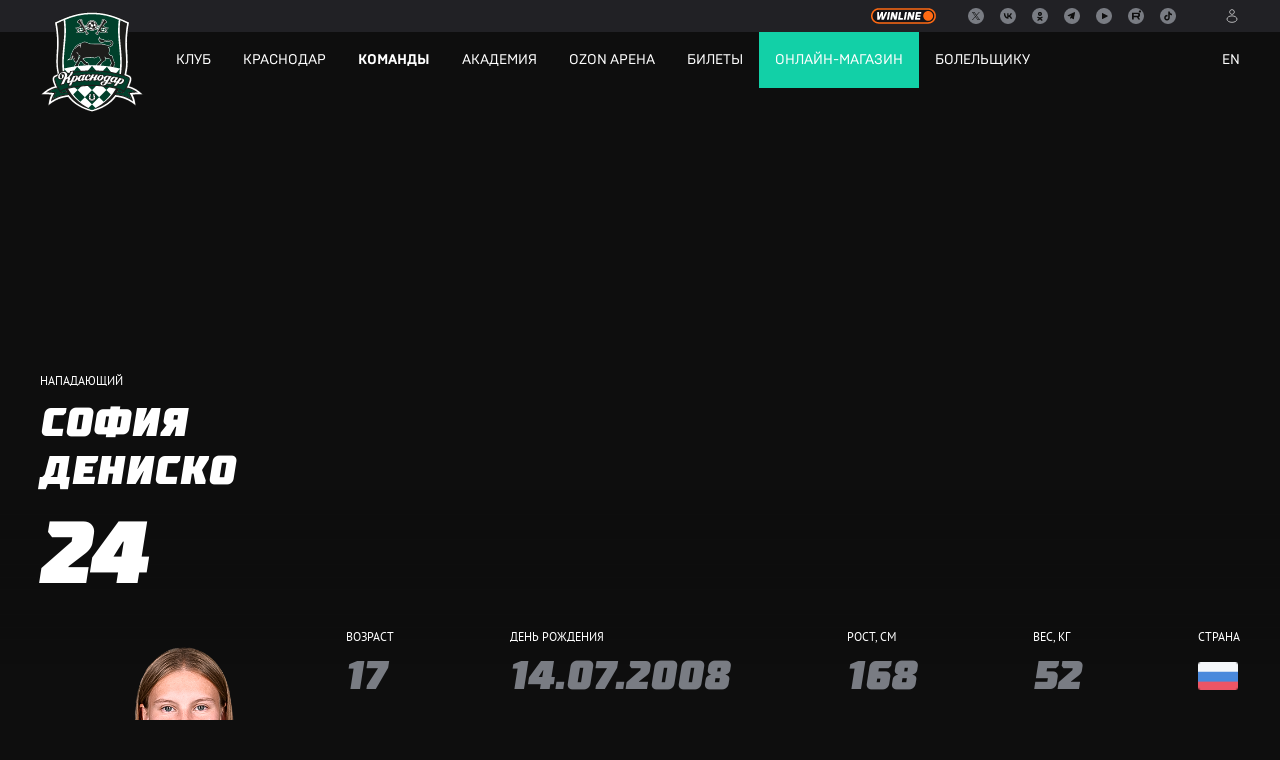

--- FILE ---
content_type: text/html; charset=utf-8
request_url: https://fckrasnodar.ru/teams/women/squad/player/?person_id=169875
body_size: 12300
content:
<!DOCTYPE html>
<html lang="ru">
<head>
  <meta charset="UTF-8"/>
  <title>София Сергеевна Дениско. Официальный сайт ФК «Краснодар»</title>
  <meta name="viewport" content="width=device-width, maximum-scale=1"/>
  <link rel="dns-prefetch" href="//media.fckrasnodar.ru/"/>
  <link rel="stylesheet" type="text/css" href="/css/fck.css?nocache160924"/>
  <script src="https://cdnjs.cloudflare.com/ajax/libs/fingerprintjs2/1.5.1/fingerprint2.min.js"></script>
  <script src="https://cdnjs.cloudflare.com/ajax/libs/jquery/2.1.0/jquery.min.js"></script>
  <script src="/js/jquery.fancybox.pack.js"></script>
  <script src="/js/jwplayer/jwplayer.js"></script>
  <script src="/js/jquery.form.js"></script>
  <script src="/js/ru/interface.js?nocache160924"></script>
  <script src="/js/cms.js?nocache160924"></script>
  <script src="/js/fck.js?nocache160924"></script>
  <script src="https://www.google.com/recaptcha/api.js?hl=ru"></script>
  <script src="https://msk.kassir.ru/start-frame.js"></script>
<!--audio src="https://media.fckrasnodar.ru/news/object/65519/2.mp3" autoplay loop controls></audio-->
<!-- ПОИСК по таблице + ВЫВОД TITLE на мобильных устройствах -->
<script>
$(document).ready(function(){
    $("#search").keyup(function(){
       _this = this;
       $.each($("#mytable tbody tr"), function() {
           if($(this).text().toLowerCase().indexOf($(_this).val().toLowerCase()) === -1) {
            $(this).hide();
           } else {
            $(this).show();
           }
       });
    });
});
$(document).ready(function () {
    //init pop-ups
    $(".popup").attr("data-close", false);
    //click on pop-up opener.
    //pop-up is expected to be a child of opener
    $(".more_info").click(function () {
        var $title = $(this).find(".popup");
        //open if not marked for closing
        if ($title.attr("data-close") === "false") {
            $title.show();
        }
        //reset popup
        $title.attr("data-close", false);
    });
    //mark pop-up for closing if clicked on
    //close is initiated by document.mouseup,
    //marker will stop opener from re-opening it
    $(".popup").click(function () {
        $(this).attr("data-close",true);
    });
    //hide all pop-ups
    $(document).mouseup(function () {
        $(".popup").hide();
    });
    //show on rollover if mouse is used
    $(".more_info").mouseenter(function () {
        var $title = $(this).find(".popup");
        $title.show();
    });
    //hide on roll-out
    $(".more_info").mouseleave(function () {
        var $title = $(this).find(".popup");
        $title.hide();
    });
});
</script>
<!-- /ПОИСК ПО ТАБЛИЦЕ -->
<style>
/* Стиль для меню Достижения (раздел Клуб) */
.awardstyle {
  padding: 3px;
  border: solid 1px #fff;
}

@media (min-width: 768px) {
  .main-nav .first-lvl>li {
    padding: 16px !important;
  }
  .fixed .top-nav .winline_top-nav {
    right: 33px;
  }
}
/* Стиль текста для турнирных таблиц */
.h44 {
  font-size: 20px;
  line-height: 28px;
  margin-bottom: 16px;
  font-family: Supermolot, sans-serif;
  font-weight: 900;
  font-style: normal;
  text-transform: uppercase
}
/* Стиль для курсора раскрывающегося текста*/
.cross {
  cursor: pointer;
}
/* Стиль для скрытых-раскрывающихся текстов */
.hide, .hide+label~div {
  display: none;
}
/* оформляем текст label */
.hide+label {
  border-bottom: 1px dotted 00552f;
  padding: 0;
  color: #12d0a7;
  cursor: pointer;
  display: inline-block;
}
/* вид текста label при активном переключателе */
.hide:checked+label {
  color: #00552f;
  border-bottom: 0;
}
/* когда активен - показать содержимое  */
.hide:checked+label+div {
  display: block;
  width: 100%;
  background: #fff -moz-box-shadow: inset 0px 0px 0px #000;
  -webkit-box-shadow: inset 0px 0px 0px #fff;
  box-shadow: inset 0px 0px 0px #000;
  padding: 10px;
}
/* сам контейнер */
.svyortok {
  margin: 3% 0;
}
/* ПРОКРУТКА Стиль для скрытых-раскрывающихся текстов */
.hide1, .hide1+label~div {
  display: none;
}
/* оформляем текст label */
.hide1+label {
  border-bottom: 1px dotted 00552f;
  padding: 0;
  color: #00552f;
  cursor: pointer;
  display: inline-block;
}
/* вид текста label при активном переключателе */
.hide1:checked+label {
  color: black;
  border-bottom: 0;
}
/* когда активен - показать содержимое  */
.hide1:checked+label+div {
  display: block;
  width: 100%;
  overflow-y: scroll;
  width: 100%;
  height: 500px;
  background: #fff -moz-box-shadow: inset 0px 0px 0px #000;
  -webkit-box-shadow: inset 0px 0px 0px #fff;
  box-shadow: inset 0px 0px 0px #000;
  padding: 10px;
}
/* Настройки для прокрутки; когда активен - показать содержимое  */
.hide1:checked+label+div {
  display: block;
  overflow-y: scroll;
  width: 100%;
  height: 500px;
  background: #fff -moz-box-shadow: inset 0px 0px 0px #000;
  -webkit-box-shadow: inset 0px 0px 0px #fff;
  box-shadow: inset 0px 0px 0px #000;
  padding: 10px;
}
/* scale - для индикаторов матч-центра */
.scale1:hover {
  transform: scale(1.4);
}
/ * more_info - добавление вывода title по клику на мобильных устройствах */ .more_info {
  border-bottom: 1px dotted #000;
  position: relative;
  cursor: pointer;
}
.more_info .popup {
  font-size: 12px;
  line-height: 14px;
  position: absolute;
  top: 15px;
  /*must overlap parent element otherwise pop-up doesn't stay open when rolloing over '*/
  background: #3f4147;
  border-radius: 4px;
  padding: 4px;
  left: 0;
  max-width: 240px;
  min-width: 180px;
  z-index: 100;
  display: none;
}
.navodka {
  text-decoration: none;
  border-bottom: 1px dashed #005e37;
}
.navodka:hover {
  text-decoration: none;
  border-bottom: 1px dashed #808080;
  color: #808080;
}
/* Расширение по высоте поля фотографии футболиста в профиле */
@media (min-width: 768px) {
  .player-bio {
    margin-bottom: 0px;
  }
  .player-bio .photo {
    height: 420px;
  }
}
@media (max-width: 768px) {
  .player-bio .photo {
    height: calc(125vw - 16px * 2);
    margin-bottom: 24px;
  }
}
/* КОНЕЦ Расширение по высоте поля фотографии футболиста в профиле */
/* Настройки шрифта заголовков для мобильной версии */
@media (max-width:768px) {
  .h1, h1 {
    font-size: 16px;
    line-height: 20px
  }
}
@media (max-width:768px) {
  #hero.news .h1, #hero.news h1 {
    bottom: 34px
  }
}
/* КОНЕЦ Настройки шрифта заголовков для мобильной версии */
@media (min-width: 768px) {
  #hero.news .h1, #hero.news h1 {
    bottom: 95px;
  }
}
/* Настройки для видео ютуба для мобильных устройств */
.news-video {
  position: relative;
  padding-bottom: 56.25%;
  /* задаёт высоту контейнера для 16:9 (если 4:3 — поставьте 75%) */
  height: 0;
  overflow: hidden;
}
.news-video iframe {
  position: absolute;
  top: 0;
  left: 0;
  width: 100%;
  height: 100%;
  border-width: 0;
  outline-width: 0;
}
@media (max-width: 300px) {
  .news-video {
    padding-bottom: 200%;
  }
}
@media (min-width: 301px) and (max-width: 340px) {
  .news-video {
    padding-bottom: 173%;
  }
}
@media (min-width: 341px) and (max-width: 440px) {
  .news-video {
    padding-bottom: 150%;
  }
}
@media (min-width: 441px) and (max-width: 540px) {
  .news-video {
    padding-bottom: 109%;
  }
}
@media (min-width: 541px) and (max-width: 640px) {
  .news-video {
    padding-bottom: 86%;
  }
}
@media (min-width: 641px) and (max-width: 768px) {
  .news-video {
    padding-bottom: 74%;
  }
}
/* Временное решение для проблемы не умещающихся в одну строку длинных название клубов в расписаниях width: 200px заменено на 205, затем на 220, шрифт - 16 заменён на 15 (откачено)*/
@media (min-width: 768px) {
  .matches-list dd .tableau .team {
    width: 220px;
  }
  .matches-list dd .tableau {
    font-size: 16px;
    line-height: 18px;
  }
  .matches-list dd .location, .matches-list dd .season-tour {
    width: 190px;
    text-align: right;
  }
}
/* Отступ 6px заменён на 3px для ячеек с названиями команд в турнирных таблицах на главной странице */
.champ-table td {
  padding: 8px 3px !important;
  font-size: 14px;
  line-height: 17px;
  border-top: 1px solid #3f4147;
}
/* Заголовок на слайдере для мобильных */
@media (max-width: 768px) {
  .h1, h2 {
    font-size: 16px;
    line-height: 20px;
  }
}
/* Длина названия команды в расписании */
@media (min-width: 768px) .matches-list dd .tableau .team {
  width: 210px;
}
</style>
</head>
<body id="page-1030">
<header>
  <div class="top-nav">
    <div class="wrap">
      <a href="/" class="fck-logo">
        <img src="/i/logo.fck.svg" alt="ФК Краснодар"/>
      </a>
        <nav class="sites-nav">
          <ul>
            <li>&nbsp;</li>
            <!--li class="store"><a href="https://shop.fckrasnodar.ru/">Онлайн-магазин</a></li-->
            <!--li class="tickets"><a href="https://ticket.fckrasnodar.ru">Билеты</a></li-->
            <!--li class="forum"><a href="https://forum.fckrasnodar.ru/">Форум</a></li-->
          </ul>
        </nav>
        <div class="winline_top-nav"><a href="https://winline.ru/?utm_source=fckrasnodar&utm_medium=site&utm_content=top_menu&utm_campaign=logo" title="Winline" target="_blank"></a></div>
        <div class="social-links">
          <a href="https://x.com/fckrasnodar" class="twitter" target="_blank" rel="nofollow" title="X"></a>
<a href="https://vk.com/fckrasnodar" class="vk" target="_blank" rel="nofollow" title="ВКонтакте"></a>
<a href="https://ok.ru/fckrasnodar2008" class="ok" target="_blank" rel="nofollow" title="Одноклассники"></a>
<a href="https://t.me/fckrasnodar" class="telegram" target="_blank" rel="nofollow" title="Telegram"></a>
<a href="https://www.youtube.com/user/KrasnodarFC" class="youtube" target="_blank" rel="nofollow" title="YouTube"></a>
<a href="https://rutube.ru/u/fckrasnodar/" class="rutube" target="_blank" rel="nofollow" title="Rutube"></a>
<a href="https://www.tiktok.com/@fckrasnodar" class="tiktok" target="_blank" rel="nofollow" title="TikTok"></a>
        </div>
        <a href="/en/" class="lang-link" title="English">EN</a>
        <a href="https://fckrasnodar.ru/tickets/" class="userhome-link" title="Личный кабинет"></a>
      <i class="burger" title="Меню"></i>
    </div>
  </div>
    <div class="main-nav"><i class="burger"></i>
      <div class="wrap">
        <nav>
          <ul class="first-lvl">
<li class="parent link-158"><a href="/club/"><i></i>Клуб</a>
            <ins>
              <div class="wrap">
                <ul class="second-lvl">
<li><a href="/club/card/">Визитная карточка</a></li>
<li><a href="/club/heads/">Руководство</a></li>
<li><a href="/club/chetuk/">Тренировочная база «Четук»</a></li>
<li><a href="/club/partners/">Спонсоры и партнёры</a></li>
<li class="parent"><a href="/club/press-center/"><i></i>Пресс-центр</a>
                <ul class="third-lvl">
<li class="link-688"><a href="/club/press-center/rfplaccreditation/">Аккредитация на матчи РПЛ и Кубка России</a></li>
<li class="link-1083"><a href="/club/press-center/superaccreditation/">Аккредитация на матчи Суперлиги</a></li>
<li class="link-1252"><a href="/club/press-center/molaccreditation/">Аккредитация на матчи МФЛ и ЮФЛ</a></li>
<li class="link-709"><a href="/club/press-center/mediakit/">Материалы для прессы</a></li>
                </ul>
</li>
<li><a href="/club/vacancy/">Вакансии</a></li>
<li><a href="/club/contacts/">Контакты</a></li>
<li><a href="/club/news/">Новости</a></li>
<li><a href="/club/photo/">Фото</a></li>
<li><a href="/club/video/">Видео</a></li>
                </ul>
              </div>
            </ins>
</li>
<li class="parent link-159"><a href="/team/"><i></i>Краснодар</a>
            <ins>
              <div class="wrap">
                <ul class="second-lvl">
<li><a href="/team/squad/">Состав команды</a></li>
<li><a href="/team/coaches/">Тренерский штаб</a></li>
<li><a href="/team/select/">Селекционная служба</a></li>
<li><a href="/team/personal/">Персонал</a></li>
<li><a href="/team/calendar/">Расписание</a></li>
<li><a href="/team/news/">Новости</a></li>
<li class="parent"><a href="/team/fullstat/"><i></i>Сводная статистика</a>
                <ul class="third-lvl">
<li class="link-1275"><a href="/team/fullstat/allstat/">Общая статистика</a></li>
<li class="link-1274"><a href="/team/fullstat/coaches/">Главные тренеры</a></li>
<li class="link-1276"><a href="/team/fullstat/fullgoals/">Голы</a></li>
<li class="link-1277"><a href="/team/fullstat/fullassists/">Голевые передачи</a></li>
<li class="link-1278"><a href="/team/fullstat/fullgoal_assists/">Гол + пас</a></li>
<li class="link-1279"><a href="/team/fullstat/fullgames/">Матчи</a></li>
<li class="link-1280"><a href="/team/fullstat/fulltime/">Время</a></li>
<li class="link-1281"><a href="/team/fullstat/fullpenalty/">Пенальти</a></li>
<li class="link-1282"><a href="/team/fullstat/fullgoalkeepers/">Вратари</a></li>
<li class="link-1283"><a href="/team/fullstat/takles/">Отборы</a></li>
<li class="link-1284"><a href="/team/fullstat/team/">Индивидуальная статистика</a></li>
                </ul>
</li>
<li><a href="/team/photo/">Фото</a></li>
<li><a href="/team/video/">Видео</a></li>
<li><a href="/team/table/">Турнирная таблица</a></li>
                </ul>
              </div>
            </ins>
</li>
<li class="parent active link-748"><a href="/teams/"><i></i>Команды</a>
            <ins>
              <div class="wrap">
                <ul class="second-lvl">
<li class="parent"><a href="/teams/junior/"><i></i>Молодёжка</a>
                <ul class="third-lvl">
<li class="link-489"><a href="/teams/junior/squad/">Состав команды</a></li>
<li class="link-492"><a href="/teams/junior/coaches/">Тренерский штаб</a></li>
<li class="link-935"><a href="/teams/junior/personal/">Персонал</a></li>
<li class="link-496"><a href="/teams/junior/calendar/">Расписание игр</a></li>
<li class="link-499"><a href="/teams/junior/table/">Турнирная таблица</a></li>
<li class="link-427"><a href="/teams/junior/news/">Новости</a></li>
<li class="link-444"><a href="/teams/junior/photo/">Фото</a></li>
<li class="link-446"><a href="/teams/junior/video/">Видео</a></li>
<li class="link-855"><a href="/teams/junior/stat/">Статистика</a></li>
                </ul>
</li>
<li class="parent"><a href="/teams/u18/"><i></i>Краснодар-U18</a>
                <ul class="third-lvl">
<li class="link-970"><a href="/teams/u18/squad/">Состав команды</a></li>
<li class="link-974"><a href="/teams/u18/coaches/">Тренерский штаб</a></li>
<li class="link-976"><a href="/teams/u18/personal/">Персонал</a></li>
<li class="link-972"><a href="/teams/u18/calendar/">Расписание игр</a></li>
<li class="link-973"><a href="/teams/u18/table/">Турнирная таблица</a></li>
<li class="link-981"><a href="/teams/u18/news/">Новости</a></li>
<li class="link-977"><a href="/teams/u18/photo/">Фото</a></li>
<li class="link-979"><a href="/teams/u18/video/">Видео</a></li>
<li class="link-983"><a href="/teams/u18/stat/">Статистика</a></li>
                </ul>
</li>
<li class="parent"><a href="/teams/u17/"><i></i>Краснодар-U17</a>
                <ul class="third-lvl">
<li class="link-1095"><a href="/teams/u17/squad/">Состав команды</a></li>
<li class="link-1096"><a href="/teams/u17/coaches/">Тренерский штаб</a></li>
<li class="link-1097"><a href="/teams/u17/personal/">Персонал</a></li>
<li class="link-1098"><a href="/teams/u17/calendar/">Расписание игр</a></li>
<li class="link-1099"><a href="/teams/u17/table/">Турнирная таблица</a></li>
<li class="link-1100"><a href="/teams/u17/news/">Новости</a></li>
<li class="link-1101"><a href="/teams/u17/photo/">Фото</a></li>
<li class="link-1102"><a href="/teams/u17/video/">Видео</a></li>
<li class="link-1103"><a href="/teams/u17/stat/">Статистика</a></li>
                </ul>
</li>
<li class="parent"><a href="/teams/u16/"><i></i>Краснодар-U16</a>
                <ul class="third-lvl">
<li class="link-1172"><a href="/teams/u16/squad/">Состав команды</a></li>
<li class="link-1173"><a href="/teams/u16/coaches/">Тренерский штаб</a></li>
<li class="link-1174"><a href="/teams/u16/personal/">Персонал</a></li>
<li class="link-1176"><a href="/teams/u16/calendar/">Расписание игр</a></li>
<li class="link-1175"><a href="/teams/u16/table/">Турнирная таблица</a></li>
<li class="link-1177"><a href="/teams/u16/news/">Новости</a></li>
<li class="link-1178"><a href="/teams/u16/photo/">Фото</a></li>
<li class="link-1179"><a href="/teams/u16/video/">Видео</a></li>
<li class="link-1180"><a href="/teams/u16/stat/">Статистика</a></li>
                </ul>
</li>
<li class="parent"><a href="/teams/u16s/"><i></i>Краснодар-U16-Юг</a>
                <ul class="third-lvl">
<li class="link-1155"><a href="/teams/u16s/squad/">Состав команды</a></li>
<li class="link-1156"><a href="/teams/u16s/coaches/">Тренерский штаб</a></li>
<li class="link-1157"><a href="/teams/u16s/personal/">Персонал</a></li>
<li class="link-1158"><a href="/teams/u16s/calendar/">Расписание игр</a></li>
<li class="link-1159"><a href="/teams/u16s/table/">Турнирная таблица</a></li>
<li class="link-1160"><a href="/teams/u16s/news/">Новости</a></li>
<li class="link-1161"><a href="/teams/u16s/photo/">Фото</a></li>
<li class="link-1162"><a href="/teams/u16s/video/">Видео</a></li>
<li class="link-1163"><a href="/teams/u16s/stat/">Статистика</a></li>
                </ul>
</li>
<li class="parent"><a href="/teams/u15/"><i></i>Краснодар-U15-Юг</a>
                <ul class="third-lvl">
<li class="link-1196"><a href="/teams/u15/squad/">Состав команды</a></li>
<li class="link-1197"><a href="/teams/u15/coaches/">Тренерский штаб</a></li>
<li class="link-1198"><a href="/teams/u15/personal/">Персонал</a></li>
<li class="link-1199"><a href="/teams/u15/calendar/">Расписание игр</a></li>
<li class="link-1200"><a href="/teams/u15/table/">Турнирная таблица</a></li>
<li class="link-1201"><a href="/teams/u15/news/">Новости</a></li>
<li class="link-1202"><a href="/teams/u15/photo/">Фото</a></li>
<li class="link-1203"><a href="/teams/u15/video/">Видео</a></li>
<li class="link-1204"><a href="/teams/u15/stat/">Статистика</a></li>
                </ul>
</li>
<li class="parent active"><a href="/teams/women/"><i></i>ЖФК Краснодар</a>
                <ul class="third-lvl">
<li class="active link-1029"><a href="/teams/women/squad/">Состав команды</a></li>
<li class="link-1031"><a href="/teams/women/coaches/">Тренерский штаб</a></li>
<li class="link-1032"><a href="/teams/women/personal/">Персонал</a></li>
<li class="link-1033"><a href="/teams/women/calendar/">Расписание игр</a></li>
<li class="link-1034"><a href="/teams/women/table/">Турнирная таблица</a></li>
<li class="link-1019"><a href="/teams/women/news/">Новости</a></li>
<li class="link-1035"><a href="/teams/women/photo/">Фото</a></li>
<li class="link-1036"><a href="/teams/women/video/">Видео</a></li>
<li class="link-1037"><a href="/teams/women/stat/">Статистика</a></li>
                </ul>
</li>
<li class="parent"><a href="/teams/women-junior/"><i></i>ЖФК Краснодар-М</a>
                <ul class="third-lvl">
<li class="link-1090"><a href="/teams/women-junior/squad/">Состав команды</a></li>
<li class="link-1092"><a href="/teams/women-junior/coaches/">Тренерский штаб</a></li>
<li class="link-1122"><a href="/teams/women-junior/personal/">Персонал</a></li>
<li class="link-1112"><a href="/teams/women-junior/calendar/">Расписание игр</a></li>
<li class="link-1117"><a href="/teams/women-junior/table/">Турнирная таблица</a></li>
<li class="link-1115"><a href="/teams/women-junior/news/">Новости</a></li>
<li class="link-1125"><a href="/teams/women-junior/photo/">Фото</a></li>
<li class="link-1127"><a href="/teams/women-junior/video/">Видео</a></li>
<li class="link-1114"><a href="/teams/women-junior/stat/">Статистика</a></li>
                </ul>
</li>
<li class="parent"><a href="/teams/women-u15/"><i></i>ЖФК Краснодар-Ю</a>
                <ul class="third-lvl">
<li class="link-1130"><a href="/teams/women-u15/squad/">Состав команды</a></li>
<li class="link-1131"><a href="/teams/women-u15/coaches/">Тренерский штаб</a></li>
<li class="link-1132"><a href="/teams/women-u15/personal/">Персонал</a></li>
<li class="link-1133"><a href="/teams/women-u15/calendar/">Расписание игр</a></li>
<li class="link-1134"><a href="/teams/women-u15/table/">Турнирная таблица</a></li>
<li class="link-1135"><a href="/teams/women-u15/news/">Новости</a></li>
<li class="link-1136"><a href="/teams/women-u15/photo/">Фото</a></li>
<li class="link-1137"><a href="/teams/women-u15/video/">Видео</a></li>
<li class="link-1138"><a href="/teams/women-u15/stat/">Статистика</a></li>
                </ul>
</li>
                </ul>
              </div>
            </ins>
</li>
<li class="parent link-163"><a href="/academy/"><i></i>Академия</a>
            <ins>
              <div class="wrap">
                <ul class="second-lvl">
<li class="parent"><a href="/academy/info/"><i></i>Общая информация</a>
                <ul class="third-lvl">
<li class="link-236"><a href="/academy/info/philosophy/">Философия</a></li>
<li class="link-237"><a href="/academy/info/training/">Методика обучения</a></li>
<li class="link-238"><a href="/academy/info/history/">История академии</a></li>
<li class="link-239"><a href="/academy/info/scores/">Лучшие результаты</a></li>
<li class="link-242"><a href="/academy/info/photo/">Фото- и видеопрезентация</a></li>
                </ul>
</li>
<li class="parent"><a href="/academy/branches/"><i></i>Филиалы Академии</a>
                <ul class="third-lvl">
<li class="link-266"><a href="/academy/branches/center-1/">Регион «Центр-1»</a></li>
<li class="link-314"><a href="/academy/branches/center-2/">Регион «Центр-2»</a></li>
<li class="link-402"><a href="/academy/branches/center-3/">Регион «Центр-3»</a></li>
<li class="link-261"><a href="/academy/branches/south/">Регион «Юг»</a></li>
<li class="link-263"><a href="/academy/branches/west/">Регион «Запад»</a></li>
<li class="link-264"><a href="/academy/branches/east/">Регион «Восток»</a></li>
<li class="link-265"><a href="/academy/branches/north/">Регион «Север»</a></li>
<li class="link-1146"><a href="/academy/branches/kavkaz/">Регион «Кавказ»</a></li>
                </ul>
</li>
<li class="parent"><a href="/academy/person/"><i></i>Персонал</a>
                <ul class="third-lvl">
<li class="link-246"><a href="/academy/person/heads/">Руководство</a></li>
<li class="link-247"><a href="/academy/person/person/">Сотрудники</a></li>
<li class="link-248"><a href="/academy/person/coaches/">Тренеры</a></li>
<li class="link-932"><a href="/academy/person/med/">Медицинская служба</a></li>
<li class="link-1193"><a href="/academy/person/reabilitacija/">Отдел физической реабилитации</a></li>
<li class="link-1226"><a href="/academy/person/selection/">Селекционная служба</a></li>
                </ul>
</li>
<li class="parent"><a href="/academy/teams/"><i></i>Команды</a>
                <ul class="third-lvl">
<li class="link-388"><a href="/academy/teams/u18/">U-18</a></li>
<li class="link-663"><a href="/academy/teams/u17/">U-17</a></li>
<li class="link-772"><a href="/academy/teams/u16/">U-16</a></li>
<li class="link-300"><a href="/academy/teams/team2012/">2012 г.р.</a></li>
<li class="link-1259"><a href="/academy/teams/team2013/">2013 г.р.</a></li>
                </ul>
</li>
<li class="parent"><a href="/academy/tournaments/"><i></i>Турнирные таблицы</a>
                <ul class="third-lvl">
<li class="link-309"><a href="/academy/tournaments/russia/">Первенство России (ЮФО/СКФО) 2025</a></li>
<li class="link-763"><a href="/academy/tournaments/final-etap-russia/">Финальный этап первенства России 2020/2021</a></li>
                </ul>
</li>
<li class="parent"><a href="/academy/base-school/"><i></i>Базовая школа</a>
                <ul class="third-lvl">
<li class="link-570"><a href="/academy/base-school/news/">Новости</a></li>
<li class="link-1191"><a href="/academy/base-school/video/">Видео</a></li>
                </ul>
</li>
<li><a href="/academy/fctest/">Проверь свои знания</a></li>
<li class="parent"><a href="/academy/becomesoccer/"><i></i>Стань футболистом</a>
                <ul class="third-lvl">
<li class="link-319"><a href="/academy/becomesoccer/older/">Кандидатам старше 7 лет</a></li>
<li class="link-320"><a href="/academy/becomesoccer/younger/">Кандидатам до 7 лет</a></li>
<li class="link-1145"><a href="/academy/becomesoccer/girls/">Кандидаткам</a></li>
                </ul>
</li>
<li><a href="/academy/news/">Новости</a></li>
<li><a href="/academy/photo/">Фото </a></li>
<li><a href="/academy/video/">Видео</a></li>
<li><a href="/academy/academy-contacts/">Контакты</a></li>
                </ul>
              </div>
            </ins>
</li>
<li class="parent link-164"><a href="/stadium/"><i></i>Ozon Арена</a>
            <ins>
              <div class="wrap">
                <ul class="second-lvl">
<li><a href="/stadium/info/">Общая информация</a></li>
<li><a href="/stadium/transport/">Транспорт и парковка</a></li>
<li><a href="/stadium/authors/">Концепция и строительство</a></li>
<li><a href="/stadium/3d/">3D-тур по стадиону</a></li>
<li><a href="/stadium/tour/">Сопровождение игрока</a></li>
                </ul>
              </div>
            </ins>
</li>
<li class="parent link-1215"><a href="/bilety/"><i></i>Билеты</a>
            <ins>
              <div class="wrap">
                <ul class="second-lvl">
<li class="parent"><a href="/bilety/tickets/"><i></i>Покупка билетов</a>
                <ul class="third-lvl">
<li class="link-885"><a href="/bilety/tickets/rules/">Правила приобретения и пользования билетами и абонементами</a></li>
                </ul>
</li>
<li><a href="/bilety/cabinet/">Личный кабинет</a></li>
<li><a href="/bilety/abonement/">Абонементы</a></li>
<li><a href="/bilety/box/">Аренда ложи</a></li>
<li><a href="/bilety/trust/">Программа лояльности</a></li>
<li class="parent"><a href="/bilety/stad-rules/"><i></i>Правила</a>
                <ul class="third-lvl">
<li class="link-889"><a href="/bilety/stad-rules/rules/">Правила поведения зрителей</a></li>
                </ul>
</li>
<li><a href="/bilety/fanid/">ПКБ (Fan ID)</a></li>
<li class="parent"><a href="/bilety/parafan/"><i></i>Болельщики МГН (парафан)</a>
                <ul class="third-lvl">
<li class="link-1224"><a href="/bilety/parafan/parafan-reglament/">Регламент (болельщики МГН)</a></li>
                </ul>
</li>
<li><a href="/bilety/faq/">Часто задаваемые вопросы</a></li>
                </ul>
              </div>
            </ins>
</li>
<li class="link-1250"><a href="/shop/">Онлайн-магазин</a></li>
<li class="parent link-165"><a href="/fan/"><i></i>Болельщику</a>
            <ins>
              <div class="wrap">
                <ul class="second-lvl">
<li class="parent"><a href="/fan/store/"><i></i>Магазины атрибутики</a>
                <ul class="third-lvl">
<li class="link-1012"><a href="/fan/store/podarok/">Подарочный сертификат</a></li>
                </ul>
</li>
<li><a href="/fan/turniry/">Футбольные турниры</a></li>
<li><a href="/fan/rent/">Аренда полей</a></li>
<li><a href="/fan/manezh/">Аренда манежей</a></li>
<li><a href="/fan/wallpapers/">Фирменные обои</a></li>
<li><a href="/fan/mobile/">Мобильные приложения</a></li>
<li><a href="/fan/news/">Новости</a></li>
                </ul>
              </div>
            </ins>
</li>
         </ul>
        </nav>
      </div>
    </div>
</header>
<div class="player-header" style="background-image: url('');">
  <div class="wrap">
    <div class="title">
      <span class="emploi">нападающий</span>
      <h1>София<br/>Дениско</h1>
      <i class="number">24</i>
      <!--time>В команде с 01.01.2024</time-->
    </div>
  </div>
</div>
<main>
  <div class="wrap" id="content">
    <div class="player-bio row">
      <div class="column">
        <div class="photo">
<img src="/i/blank.gif" data-src="https://media.fckrasnodar.ru/fc/person/18380/ruki-za-spinoj731972906.png" alt="ruki-za-spinoj731972906.png" height="320"/>
</div>
      </div>
      <div class="column cols_3">
        <div class="player-info">
          <dl class="age">
            <dt>Возраст</dt>
            <dd>17</dd>
          </dl>
          <dl class="birthday">
            <dt>День рождения</dt>
            <dd>14.07.2008</dd>
          </dl>
          <dl class="height">
            <dt>Рост, см</dt>
            <dd>168</dd>
          </dl>
          <dl class="weight">
            <dt>Вес, кг</dt>
            <dd>52</dd>
          </dl>
          <dl class="country">
            <dt>Страна</dt>
            <dd><i class="flag ru" title="Россия" style="background-image: url('/i/flags/flag-ru.png');"></i></dd>
          </dl>
        </div>
      </div>
    </div>
    <nav class="tabs" role="tabs">
      <ul class="after-cleaner">
        <li class="active"><a href="#player-stat">Статистика</a></li>
        <li><a href="#player-progress">Достижения</a></li>
        <li><a href="#player-news">Новости</a></li>
        <!--li><a href="#player-photos">Фото</a></li>
        <li><a href="#player-videos">Видео</a></li>
        <li><a href="#video-profile">Видеопрофайл</a></li-->
      </ul>
      </nav>
    <div id="player-progress">
      <h2 class="h1">Достижения</h2>
    </div>
    <div id="player-stat">
      <h2 class="h1">Статистика</h2>
    </div>
    <div id="player-news" class="ajax-pager" data-id="183576">
      <h2 class="h1">Новости</h2>
<div class="news-list">
        <article class="news">
          <h3><a href="/teams/women-junior/news/object/?object_id=143316"><i class="preview">
<img src="/i/blank.gif" data-src="https://media.fckrasnodar.ru/news/object/69332/v_soc_seti_t3.jpg" alt="v_soc_seti.jpg" />
</i> «Горожанки» вызваны в сборные России</a></h3>
<p>Россиянки проведут учебно-тренировочные сборы в Турции</p>
          <div class="info type-news"><time>12.02.2023</time> <a href="/teams/women-junior/news/" class="category">ЖФК Краснодар-М</a></div>
        </article>
        <article class="news">
          <h3><a href="/teams/women-u15/news/object/?object_id=142876"><i class="preview">
<img src="/i/blank.gif" data-src="https://media.fckrasnodar.ru/news/object/68875/114438832_t3.jpg" alt="114438832.jpg" />
</i> Юниорки отправились в сборную России</a></h3>
<p>Сборы пройдут в Тамбове</p>
          <div class="info type-news"><time>07.11.2022</time> <a href="/teams/women-u15/news/" class="category">ЖФК Краснодар-Ю</a></div>
        </article>
</div>
    </div>
    <!--div id="player-photos" class="ajax-pager" data-id="183576">
      <h2 class="h1">Фото</h2>
    </div>
    <div id="player-videos" class="ajax-pager" data-id="183576">
      <h2 class="h1">Видео</h2>
    </div>
-->
  </div>
</main>
<!--div class="sponsors-list">
<h4 style="text-align: center;">Генеральный партнёр</h4>
  <div class="wrap">
  </div>
<h4 style="text-align: center;">Партнёры</h4>
  <div class="wrap">
  </div>
</div-->
<style>
  /* Overlay */
  .fullsize__promo-overlay {
    position: fixed;
    inset: 0;
    z-index: 999999;
    background: rgba(0, 0, 0, 0.8);
    display: flex;
    align-items: center;
    justify-content: center;
    padding: 32px;
    cursor: pointer;
  }
  .fullsize__promo-overlay[hidden] {
    display: none;
  }
  /* Promo card */
  .fullsize__promo-card {
    position: relative;
    display: inline-block;
    cursor: pointer;
    max-width: 1200px;   /* БОЛЬШЕ для десктопа */
    max-height: 90vh;
  }
  /* 2K+ экраны */
  @media (min-width: 1600px) {
    .fullsize__promo-card {
      max-width: 1400px;
    }
  }
  .fullsize__promo-card img {
    display: block;
    width: 100%;
    height: auto;
    max-height: 90vh;
    object-fit: contain;
    border-radius: 14px;
    box-shadow: 0 20px 60px rgba(0,0,0,0.6);
  }
  /* Close button */
  .fullsize__promo-close {
    position: absolute;
    top: -18px;
    right: -18px;
    width: 44px;
    height: 44px;
    border-radius: 50%;
    background: rgba(0,0,0,0.75);
    color: #fff;
    font-size: 26px;
    line-height: 44px;
    text-align: center;
    cursor: pointer;
    user-select: none;
    box-shadow: 0 4px 16px rgba(0,0,0,0.5);
  }
  .fullsize__promo-close:hover {
    background: rgba(0,0,0,0.9);
    transform: scale(1.05);
  }
@media (max-width: 768px) {
  .fullsize__promo-close {
    display: none !important;
  }
}
</style>
<div
  id="fullsizePromoOverlay"
  class="fullsize__promo-overlay"
  hidden
  aria-hidden="true"
>
  <div class="fullsize__promo-card">
    <div
      class="fullsize__promo-close"
      aria-label="Закрыть рекламу"
    >×</div>
    <a
      href="https://shop.fckrasnodar.ru/category/jackets/"
      aria-label="Открыть страницу товара"
    >
      <img
        src="https://media.fckrasnodar.ru/news/object/74730/kurtki_zaglushka_2500kh1000_1.jpg"
        alt="Рекламный баннер"

      />
    </a>
  </div>
</div>
<script>
  (function () {
    const overlay = document.getElementById('fullsizePromoOverlay');
    if (!overlay) return;
    const closeBtn = overlay.querySelector('.fullsize__promo-close');
    const NAV_FLAG = 'fullsize__internal_nav_v1';
    function openPromo() {
      overlay.hidden = false;
      overlay.setAttribute('aria-hidden', 'false');
      document.documentElement.style.overflow = 'hidden';
    }
    function closePromo() {
      overlay.hidden = true;
      overlay.setAttribute('aria-hidden', 'true');
      document.documentElement.style.overflow = '';
    }
    // Закрытие кликом вне картинки
    overlay.addEventListener('click', function (e) {
      if (!e.target.closest('.fullsize__promo-card')) closePromo();
    });
    // Закрытие по крестику (на мобилках он скрыт CSS-ом)
    if (closeBtn) {
      closeBtn.addEventListener('click', function (e) {
        e.stopPropagation();
        closePromo();
      });
    }
    // ESC
    document.addEventListener('keydown', function (e) {
      if (e.key === 'Escape' && !overlay.hidden) closePromo();
    });
    // 1) Ловим клики по внутренним ссылкам и ставим флажок "я перехожу по сайту"
    document.addEventListener('click', function (e) {
      // Только левый клик без модификаторов
      if (e.defaultPrevented) return;
      if (e.button !== 0) return;
      if (e.metaKey || e.ctrlKey || e.shiftKey || e.altKey) return;
      const a = e.target.closest('a[href]');
      if (!a) return;
      // target=_blank / download — не трогаем
      const target = (a.getAttribute('target') || '').toLowerCase();
      if (target === '_blank' || a.hasAttribute('download')) return;
      // Проверка что ссылка внутренняя (тот же origin)
      let url;
      try { url = new URL(a.href, location.href); } catch (_) { return; }
      if (url.origin !== location.origin) return;
      // Флажок ставим перед уходом на другую страницу
      try { sessionStorage.setItem(NAV_FLAG, '1'); } catch (_) {}
    }, true);
    // 2) Решаем показывать ли баннер
    document.addEventListener('DOMContentLoaded', function () {
      let internalNav = false;
      try { internalNav = sessionStorage.getItem(NAV_FLAG) === '1'; } catch (_) {}
      if (internalNav) {
        // это переход по сайту — баннер не показываем, и чистим флажок
        try { sessionStorage.removeItem(NAV_FLAG); } catch (_) {}
        return;
      }
      // иначе (прямой заход / внешняя ссылка / обновление) — показываем
      openPromo();
    });
  })();
</script>
<footer>
  <div class="wrap">
    <dl class="copyright">
      <dt>Футбольный клуб &laquo;Краснодар&raquo;</dt>
      <dd>&copy;&nbsp;2008&mdash;2025. При использовании материалов сайта ссылка обязательна</dd>
      <dd class="rss"><a href="/rss/">Новости сайта в формате RSS</a></dd>
    </dl>
    <dl class="socials">
      <dt>Наши соцсети</dt>
      <dd class="social-links">
        <a href="https://x.com/fckrasnodar" class="twitter" target="_blank" rel="nofollow" title="X"></a>
<a href="https://vk.com/fckrasnodar" class="vk" target="_blank" rel="nofollow" title="ВКонтакте"></a>
<a href="https://ok.ru/fckrasnodar2008" class="ok" target="_blank" rel="nofollow" title="Одноклассники"></a>
<a href="https://t.me/fckrasnodar" class="telegram" target="_blank" rel="nofollow" title="Telegram"></a>
<a href="https://www.youtube.com/user/KrasnodarFC" class="youtube" target="_blank" rel="nofollow" title="YouTube"></a>
<a href="https://rutube.ru/u/fckrasnodar/" class="rutube" target="_blank" rel="nofollow" title="Rutube"></a>
<a href="https://www.tiktok.com/@fckrasnodar" class="tiktok" target="_blank" rel="nofollow" title="TikTok"></a>
      </dd>
    </dl>
    <dl>
      <dd>
        <dt media="desktop">&nbsp;</dt>
<div class="counter metrika" media="desktop">
<!-- Yandex.Metrika informer -->
<a href="https://metrika.yandex.ru/stat/?id=25726106&amp;from=informer"
target="_blank" rel="nofollow"><img src="https://informer.yandex.ru/informer/25726106/3_1_FFFFFFFF_EFEFEFFF_0_pageviews"
style="width:88px; height:31px; border:0;" alt="Яндекс.Метрика" title="Яндекс.Метрика: данные за сегодня (просмотры, визиты и уникальные посетители)" class="ym-advanced-informer" data-cid="25726106" data-lang="ru" /></a>
<!-- /Yandex.Metrika informer -->
<!--LiveInternet counter--><script type="text/javascript">
document.write("<a href='//www.liveinternet.ru/click' "+
"target=_blank><img src='//counter.yadro.ru/hit?t18.3;r"+
escape(document.referrer)+((typeof(screen)=="undefined")?"":
";s"+screen.width+"*"+screen.height+"*"+(screen.colorDepth?
screen.colorDepth:screen.pixelDepth))+";u"+escape(document.URL)+
";"+Math.random()+
"' alt='' title='LiveInternet: показано число просмотров за 24"+
" часа, посетителей за 24 часа и за сегодня' "+
"border='0' width='88' height='31'><\/a>")
</script><!--/LiveInternet-->
</div>
<script>
  (function(i,s,o,g,r,a,m){i['GoogleAnalyticsObject']=r;i[r]=i[r]||function(){
  (i[r].q=i[r].q||[]).push(arguments)},i[r].l=1*new Date();a=s.createElement(o),
  m=s.getElementsByTagName(o)[0];a.async=1;a.src=g;m.parentNode.insertBefore(a,m)
  })(window,document,'script','//www.google-analytics.com/analytics.js','ga');
  ga('create', 'UA-58640620-1', 'auto');
  ga('send', 'pageview');
</script>
<!-- Yandex.Metrika counter -->
<script type="text/javascript" >
   (function(m,e,t,r,i,k,a){m[i]=m[i]||function(){(m[i].a=m[i].a||[]).push(arguments)};
   m[i].l=1*new Date();
   for (var j = 0; j < document.scripts.length; j++) {if (document.scripts[j].src === r) { return; }}
   k=e.createElement(t),a=e.getElementsByTagName(t)[0],k.async=1,k.src=r,a.parentNode.insertBefore(k,a)})
   (window, document, "script", "https://mc.yandex.ru/metrika/tag.js", "ym");
   ym(25726106, "init", {
        clickmap:true,
        trackLinks:true,
        accurateTrackBounce:true
   });
</script>
<noscript><div><img src="https://mc.yandex.ru/watch/25726106" style="position:absolute; left:-9999px;" alt="" /></div></noscript>
<!-- /Yandex.Metrika counter -->
      </dd>
    </dl>
    <!--dl class="policy">
      <dt>Политика и конфиденциальность</dt>
      <dd><a href="">Конфиденциальность и файлы&nbsp;cookie</a></dd>
    </dl-->
    <dl class="quartex">
      <dt media="desktop">&nbsp;</dt>
      <dd>Разработка сайта: <br media="desktop"/><a href="https://quartex.ru" target="_blank">Quartex Group</a></dd>
    </dl>
  </div>
</footer>
</body>
</html>


--- FILE ---
content_type: text/css
request_url: https://fckrasnodar.ru/css/fck.css?nocache160924
body_size: 28720
content:
@font-face{font-family:Brutal Type;src:url(../fonts/brutaltype.eot);src:url(../fonts/brutaltype.eot?#iefix) format("embedded-opentype"),url(../fonts/brutaltype.woff2) format("woff2"),url(../fonts/brutaltype.woff) format("woff"),url(../fonts/brutaltype.ttf) format("truetype");font-style:normal;font-display:swap}@font-face{font-family:Brutal Type;src:url(../fonts/brutaltype-medium.eot);src:url(../fonts/brutaltype-medium.eot?#iefix) format("embedded-opentype"),url(../fonts/brutaltype-medium.woff2) format("woff2"),url(../fonts/brutaltype-medium.woff) format("woff"),url(../fonts/brutaltype-medium.ttf) format("truetype");font-weight:600;font-style:normal;font-display:swap}@font-face{font-family:Brutal Type;src:url(../fonts/brutaltype-bold.eot);src:url(../fonts/brutaltype-bold.eot?#iefix) format("embedded-opentype"),url(../fonts/brutaltype-bold.woff2) format("woff2"),url(../fonts/brutaltype-bold.woff) format("woff"),url(../fonts/brutaltype-bold.ttf) format("truetype");font-weight:700;font-style:normal;font-display:swap}@font-face{font-family:Supermolot;src:url(../fonts/supermolot.eot);src:url(../fonts/supermolot.eot?#iefix) format("embedded-opentype"),url(../fonts/supermolot.woff2) format("woff2"),url(../fonts/supermolot.woff) format("woff"),url(../fonts/supermolot.ttf) format("truetype");font-display:swap}@font-face{font-family:Supermolot;src:url(../fonts/supermolot_bold.eot);src:url(../fonts/supermolot_bold.eot?#iefix) format("embedded-opentype"),url(../fonts/supermolot_bold.woff2) format("woff2"),url(../fonts/supermolot_bold.woff) format("woff"),url(../fonts/supermolot_bold.ttf) format("truetype");font-weight:700;font-display:swap}@font-face{font-family:Supermolot;src:url(../fonts/supermolot_light_italic.eot);src:url(../fonts/supermolot_light_italic.eot?#iefix) format("embedded-opentype"),url(../fonts/supermolot_light_italic.woff2) format("woff2"),url(../fonts/supermolot_light_italic.woff) format("woff"),url(../fonts/supermolot_light_italic.ttf) format("truetype");font-weight:100;font-style:italic;font-display:swap}@font-face{font-family:Supermolot;src:url(../fonts/supermolot_black_italic.eot);src:url(../fonts/supermolot_black_italic.eot?#iefix) format("embedded-opentype"),url(../fonts/supermolot_black_italic.woff2) format("woff2"),url(../fonts/supermolot_black_italic.woff) format("woff"),url(../fonts/supermolot_black_italic.ttf) format("truetype");font-weight:900;font-style:italic;font-display:swap}@font-face{font-family:PT Sans;src:url(../fonts/ptsans.eot);src:url(../fonts/ptsans.eot?#iefix) format("embedded-opentype"),url(../fonts/ptsans.woff) format("woff"),url(../fonts/ptsans.ttf) format("truetype");font-display:swap}@font-face{font-family:PT Sans;src:url(../fonts/ptsans-bold.eot);src:url(../fonts/ptsans-bold.eot?#iefix) format("embedded-opentype"),url(../fonts/ptsans-bold.woff) format("woff"),url(../fonts/ptsans-bold.ttf) format("truetype");font-weight:700;font-display:swap}@font-face{font-family:PT Sans;src:url(../fonts/ptsans-italic.eot);src:url(../fonts/ptsans-italic.eot?#iefix) format("embedded-opentype"),url(../fonts/ptsans-italic.woff) format("woff"),url(../fonts/ptsans-italic.ttf) format("truetype");font-style:italic;font-display:swap}@font-face{font-family:PT Sans;src:url(../fonts/ptsans-bold-italic.eot);src:url(../fonts/ptsans-bold-italic.eot?#iefix) format("embedded-opentype"),url(../fonts/ptsans-bold-italic.woff) format("woff"),url(../fonts/ptsans-bold-italic.ttf) format("truetype");font-weight:700;font-style:italic;font-display:swap}:root{--green:#12d0a7;--dark-green:#005e37;--grey:#797c83;--dark-grey:#3f4147}*{margin:0;padding:0}*,:after,:before{box-sizing:inherit}@media (max-width:767px){[media=desktop]{display:none!important}}@media (min-width:768px){[media=mobile]{display:none!important}}[tabindex]{outline:none}html{background:#0e0e0e;font:normal 16px/24px PT Sans,Helvetica,Arial,sans-serif;box-sizing:border-box;color:#fff}@media (max-width:767px){html{-webkit-text-size-adjust:none}html.open-nav::-webkit-scrollbar{display:none}}@media (max-width:767px){body{padding-top:56px}}@media (min-width:768px){body{padding-top:88px;min-width:1200px}}a{color:#12d0a7;text-decoration:none;transition-property:color,background-color,border-color,opacity;transition-timing-function:linear;transition-duration:.1s;transition-delay:0s}a:hover{text-decoration:underline}a:active{color:#005e37}fieldset,img,table{border-width:0}img{max-width:100%}.h1,h1{margin-bottom:32px;color:#3f4147}@media (max-width:767px){.h1,h1{font-size:24px;line-height:28px}}@media (min-width:768px){.h1,h1{font-size:40px;line-height:48px}}.h2,h2{font-size:24px;line-height:28px}@media (max-width:767px){.h2,h2{margin-bottom:16px}}@media (min-width:768px){.h2,h2{margin-bottom:24px}}.h2:not(:first-child),h2:not(:first-child){margin-top:32px}.h2.supermolot,h2.supermolot{margin-bottom:32px}@media (max-width:767px){.h2.supermolot,h2.supermolot{font-size:18px;line-height:22px}}@media (min-width:768px){.h2.supermolot,h2.supermolot{font-size:32px;line-height:38px}}.h3,h3{font-size:20px;line-height:24px}.h3:not(:first-child),h3:not(:first-child){margin-top:24px}@media (max-width:767px){.h3,h3{margin-bottom:8px}}@media (min-width:768px){.h3,h3{margin-bottom:16px}}h4{font-size:20px;line-height:28px;margin-bottom:16px}.h1,.h2.supermolot,.h3.supermolot,h1,h2.supermolot,h3.supermolot,h4{font-family:Supermolot,sans-serif;font-weight:900;font-style:italic;text-transform:uppercase}ol,ul{padding-left:24px}nav li,nav ul{list-style:none;padding:0;margin:0}ol,p,ul{margin-bottom:1.2em}p+ol,p+ul{margin-top:-.6em}hr{height:1px;background:#797c83;margin:1.2em 0;border:0}.small,small{font-size:12px;line-height:14px}.medium{font-size:14px;line-height:17px}.normal{font-size:16px;line-height:19px}.supermolot{font-family:Supermolot,sans-serif}.brutal{font-family:Brutal Type,sans-serif}.white{color:#fff}.light-grey{color:#e2e4e9}.medium-grey{color:#b1b1b1}.grey{color:#797c83}.dark-grey{color:#3f4147}.night-grey{color:#212125}.black{color:#0e0e0e}.dark-green{color:#005e37}.green{color:#12d0a7}.red{color:#f34747}.yellow{color:#fedd30}.more-link,.show-all,.up{text-transform:uppercase}.more-link,.show-all{font-family:Brutal Type,sans-serif}@media (max-width:767px){.more-link,.show-all{font-size:10px;line-height:12px;position:relative}}@media (min-width:768px){.more-link,.show-all{font-size:14px;line-height:17px;font-weight:700}}@media (min-width:768px){.right-desktop{text-align:right}}.fake-select{font-family:Brutal Type,sans-serif;font-size:14px;line-height:17px;display:inline-block;border:1px solid #797c83;position:relative;text-transform:uppercase;vertical-align:middle;text-align:left;background:#212125;color:#fff;max-width:100%;height:40px;padding:0 20px 0 15px}.fake-select.fake-focused .title:after,.fake-select.focused .title:after{transform:rotate(180deg)}.fake-select.focused .opt-list{max-height:236px;opacity:1;margin-top:0;overflow:auto;-webkit-overflow-scrolling:touch}.fake-select.focused .opt-list::-webkit-scrollbar{width:4px}.fake-select.focused .opt-list::-webkit-scrollbar-track{background-color:#3f4147}.fake-select.focused .opt-list::-webkit-scrollbar-thumb{background-color:#12d0a7}.fake-select .title{display:block;padding:12px 54px 9px 15px;font-weight:400;cursor:pointer;position:absolute;left:0;top:0;right:0}.fake-select .title:after{position:absolute;top:7px;right:15px;width:24px;height:24px;content:"";background:url(../i/i.arrow.svg);transition-property:transform;transition-timing-function:linear;transition-duration:.1s;transition-delay:0s}.fake-select .opt-list{position:absolute;left:-1px;right:-1px;top:100%;overflow:hidden;background:#212125;z-index:1000;margin-top:-6px;max-height:0;opacity:0;transition-property:all;transition-timing-function:linear;transition-duration:.2s;transition-delay:0s;border:1px solid #797c83}.fake-select .opt-list .option{display:block;padding:12px 15px 10px;cursor:pointer}.fake-select .opt-list .option:hover{background:#797c83}.fake-select .opt-list .option:last-child{border-bottom-width:0}.fake-select select{display:block;visibility:hidden}@media (max-width:767px){.fake-select select{visibility:visible;opacity:0;max-width:90vw}.fake-select select[name=championship_id]{max-width:38vw}}@media (max-width:767px){.cal-years{margin-bottom:24px}}@media (min-width:768px){.cal-years{text-align:right;margin-bottom:32px}h1+.cal-years,h1+.row.reversed .cols_3 .cal-years:first-child{margin-top:-76px;margin-bottom:36px}}button,input,select,textarea{font-size:16px;line-height:19px;color:#fff}input[type=email],input[type=number],input[type=password],input[type=search],input[type=text],textarea{border:1px solid #797c83;background-color:#212125;padding:14px 15px 13px;outline:none;font-size:14px;border-radius:0;box-shadow:none}input[type=email]:hover,input[type=number]:hover,input[type=password]:hover,input[type=search]:hover,input[type=text]:hover,textarea:hover{border-color:#12d0a7}input[type=email]:focus,input[type=number]:focus,input[type=password]:focus,input[type=search]:focus,input[type=text]:focus,textarea:focus{border-color:#797c83;border-bottom-color:#12d0a7}input[type=email][disabled],input[type=number][disabled],input[type=password][disabled],input[type=search][disabled],input[type=text][disabled],textarea[disabled]{border-color:transparent}button,input[type=button],input[type=submit]{font-family:Brutal Type,sans-serif;padding:10px 32px;min-width:120px;border-width:0;text-transform:uppercase;text-align:center;cursor:pointer;border-radius:0;background-image:linear-gradient(180deg,#12d0a7,#12d0a7);color:#005e37;transition-property:background,color,border-color;transition-timing-function:linear;transition-duration:.2s;transition-delay:0s}button:hover,input[type=button]:hover,input[type=submit]:hover{background-image:linear-gradient(180deg,#126d73,#358f64);color:#fff}button:active,input[type=button]:active,input[type=submit]:active{background-image:linear-gradient(180deg,#128567,#0c6448);color:#fff}button[disabled],input[type=button][disabled],input[type=submit][disabled]{background:#3f4147;color:#797c83}input[type=checkbox],input[type=radio]{-webkit-appearance:none;-moz-appearance:none;appearance:none;width:24px;height:24px;display:inline-block;border:1px solid transparent;background-color:#3f4147;margin:0 16px 0 0;vertical-align:middle;transition-property:background,border-color;transition-timing-function:linear;transition-duration:.1s;transition-delay:0s}input[type=checkbox]{border-radius:3px;background-image:url(../i/i.checkbox.svg);background-repeat:no-repeat;background-position:50% 50%;background-size:0}input[type=checkbox]:checked{background-color:#12d0a7;background-size:24px}input[type=radio]{border-radius:8px;width:16px;height:16px;margin-top:-2px}input[type=radio]:hover{border-color:#12d0a7;background-color:#0e0e0e}input[type=radio]:checked{border-color:#12d0a7;background-color:#12d0a7;box-shadow:inset 0 0 0 3px #0e0e0e}.form{line-height:16px}.form dl{margin-bottom:24px;clear:both}@media (min-width:768px){.form dl{padding-left:306px}}.form dl.required dt label:after{content:"*";color:#00552f;margin-left:2px}.form dl.input-checklist label{display:block;margin-bottom:8px}.form dl.input-checklist label:last-child{margin-bottom:0}.form dt{font-size:14px;line-height:17px;font-family:Brutal Type,sans-serif}@media (min-width:768px){.form dt{float:left;margin-left:-306px;width:282px}}.form dd{padding-top:2px;position:relative}.form input[type=email],.form input[type=password],.form input[type=search],.form input[type=text],.form textarea{width:100%}.form .validate-error{position:absolute;left:0;top:100%;color:#f34747;font-size:10px;line-height:12px;margin-top:1px}@media (min-width:768px){.form .finish{padding:32px 0 0 306px}}.form .send-message{font-weight:700;text-transform:uppercase}.form .send-message.message{color:#005e37}.form .send-message.error{color:#f34747}.wrap{position:relative}@media (max-width:767px){.wrap{padding-left:16px;padding-right:16px}}@media (min-width:768px){.wrap{margin-left:auto;margin-right:auto;width:1200px}}@media (min-width:768px){.row{display:flex;flex-wrap:wrap}.row.vertically-centered{align-items:center}.row.reversed{flex-direction:row-reverse}.row.spreaded{justify-content:space-between}}@media (max-width:767px){.row.reversed_mobile{display:flex;flex-direction:column-reverse}}@media (min-width:768px){.column{width:282px}.column:not(:last-child){margin-right:24px}.column.cols_2,.column.half{width:588px}.column.cols_3{width:894px}.column.cols_4,.column.wide{width:1200px}.column.centered{margin:0 auto}.reversed .column{margin-right:24px}.reversed .column:first-child{margin-right:0}}header{font-family:Brutal Type,sans-serif;text-transform:uppercase;position:relative;z-index:100;position:fixed;top:0;left:0;right:0}@media (min-width:768px){header .wrap{padding-left:144px}}header .fck-logo{position:absolute;z-index:10}@media (max-width:767px){header .fck-logo{left:16px;top:-9px}}@media (min-width:768px){header .fck-logo{left:0;top:4px}}header .fck-logo img{display:block}@media (max-width:767px){header .fck-logo img{height:42px}}.top-nav{line-height:14px}@media (max-width:767px){.top-nav{height:56px;background:#0e0e0e;padding:16px 0}}@media (min-width:768px){.top-nav{background:#212125;font-size:12px;padding:8px 0}}.top-nav .wrap{display:flex}@media (max-width:767px){.top-nav .wrap{align-items:center}}@media (max-width:767px){.top-nav .sites-nav{display:none;position:fixed;bottom:73px;left:0;right:0;padding:16px 24px;background:#0e0e0e;line-height:16px;font-weight:700;color:#797c83}.open-nav .top-nav .sites-nav{display:block}}@media (min-width:768px){.top-nav .sites-nav{padding-top:2px}}.top-nav .sites-nav ul{display:flex}@media (max-width:767px){.top-nav .sites-nav ul{justify-content:space-between}}@media (min-width:768px){.top-nav .sites-nav li{margin-right:40px}}.top-nav a{color:inherit}.top-nav a:hover{color:#12d0a7;text-decoration:none}.top-nav .winline_top-nav{margin-left:auto}@media (min-width:768px){.top-nav .winline_top-nav{margin-right:16px;transition-property:margin-right,opacity;transition-timing-function:linear;transition-duration:.1s;transition-delay:0s}.fixed .top-nav .winline_top-nav{margin-right:0;opacity:1!important;top:44px;right:64px;position:absolute;z-index:2}}.top-nav .winline_top-nav a{display:block;width:65px;height:16px;background:url(../i/sponsors/winline/winline_logo.svg?v=2025) no-repeat 0 0;background-size:contain}@media (max-width:767px){.top-nav .social-links{display:none;justify-content:space-between;position:fixed;bottom:0;left:0;right:0;padding:16px 24px 24px;border-top:1px solid #797c83;background:#0e0e0e;height:73px;align-items:center}.open-nav .top-nav .social-links{display:flex}}@media (max-width:767px){.top-nav .social-links a{width:32px;height:32px}}@media (max-width:374px){.top-nav .social-links a{width:28px;height:28px}}@media (min-width:768px){.top-nav .social-links a{margin-left:16px;width:16px;height:16px;background-size:18px 18px}}.top-nav .lang-link{line-height:24px;font-size:14px}@media (max-width:767px){.top-nav .lang-link{margin:0 24px}}@media (min-width:768px){.top-nav .lang-link{position:absolute;right:0;top:40px;z-index:2}}@media (min-width:1441px){.top-nav .lang-link{font-size:16px}}.top-nav .userhome-link{background:url(../i/i.profile.svg) no-repeat 50% 0;background-size:contain}@media (max-width:767px){.top-nav .userhome-link{width:24px;height:24px}}@media (min-width:768px){.top-nav .userhome-link{width:16px;height:16px;margin-left:48px}}@media (max-width:767px){.top-nav .burger{width:56px;height:56px;background:url(../i/i.burger.svg) no-repeat 50% 50%;margin:-16px -16px -16px 8px;cursor:pointer}.open-nav .top-nav .burger{background-image:url(../i/i.close.svg)}}@media (max-width:767px){.main-nav{display:none;position:fixed;top:56px;bottom:121px;left:0;right:0;z-index:100;overflow:auto;-webkit-overflow-scrolling:touch;background:#212125}.main-nav::-webkit-scrollbar{display:none}.open-nav .main-nav{display:block}}@media (min-width:768px){.main-nav{background:#0e0e0e}}@media (max-width:767px){.main-nav .first-lvl{font-size:18px;line-height:22px}}@media (min-width:768px){.main-nav .first-lvl{margin-left:-24px;display:flex;line-height:24px;font-size:14px}}@media (min-width:1441px){.main-nav .first-lvl{font-size:16px}}@media (max-width:767px){.main-nav .first-lvl>li{border-bottom:1px solid #3f4147}.main-nav .first-lvl>li.expanded{border-bottom-width:0}.main-nav .first-lvl>li.expanded>a{color:#12d0a7}}@media (min-width:768px){.main-nav .first-lvl>li{padding:16px 24px}.main-nav .first-lvl>li:hover>a{color:#12d0a7;text-decoration:none;border-bottom-color:#15676b}.main-nav .first-lvl>li:hover ins{height:auto;min-height:224px;opacity:1}.main-nav .first-lvl>li:hover ins .second-lvl>li{opacity:1;padding-left:0}.main-nav .first-lvl>li.active>a{font-weight:700}.main-nav .first-lvl>li.link-748 .second-lvl,.main-nav .first-lvl>li.link-1042 .second-lvl{flex-direction:column;min-height:224px}.main-nav .first-lvl>li.link-748 .second-lvl>li>a,.main-nav .first-lvl>li.link-1042 .second-lvl>li>a{font-weight:700;position:relative;display:block;width:174px}.main-nav .first-lvl>li.link-748 .second-lvl>li>a:before,.main-nav .first-lvl>li.link-1042 .second-lvl>li>a:before{background:url(../i/i.arrow.svg) no-repeat 0 0,url(../i/i.arrow_hover.svg#icon-arrow_hover) no-repeat 0 -22px;background-size:20px 20px;width:20px;height:20px;position:absolute;right:0;top:-3px;content:"";transform:rotate(-90deg)}.main-nav .first-lvl>li.link-748 .second-lvl>li>a:after,.main-nav .first-lvl>li.link-1042 .second-lvl>li>a:after{display:none}.main-nav .first-lvl>li.link-748 .second-lvl>li:hover>a,.main-nav .first-lvl>li.link-1042 .second-lvl>li:hover>a{color:#12d0a7}.main-nav .first-lvl>li.link-748 .second-lvl>li:hover>a:before,.main-nav .first-lvl>li.link-1042 .second-lvl>li:hover>a:before{background-position:0 22px,0 0}.main-nav .first-lvl>li.link-748 .second-lvl>li:hover>a:after,.main-nav .first-lvl>li.link-1042 .second-lvl>li:hover>a:after{display:none}.main-nav .first-lvl>li.link-748 .second-lvl>li:hover .third-lvl,.main-nav .first-lvl>li.link-1042 .second-lvl>li:hover .third-lvl{opacity:1;z-index:2;display:flex}.main-nav .first-lvl>li.link-748 .second-lvl>li:hover .third-lvl>li,.main-nav .first-lvl>li.link-1042 .second-lvl>li:hover .third-lvl>li{display:block}.main-nav .first-lvl>li.link-748 .second-lvl>li.active>a:after,.main-nav .first-lvl>li.link-1042 .second-lvl>li.active>a:after{display:none}.main-nav .first-lvl>li.link-748 .third-lvl,.main-nav .first-lvl>li.link-1042 .third-lvl{position:absolute;left:224px;top:0;right:0;bottom:0;padding:48px 0 0 94px;font-weight:400;display:none;flex-wrap:wrap;align-content:start;opacity:0;transition:opacity .2s linear}.main-nav .first-lvl>li.link-748 .third-lvl>li,.main-nav .first-lvl>li.link-1042 .third-lvl>li{padding:8px 0;margin-right:24px;width:270px;display:none}.main-nav .first-lvl>li.link-748 .third-lvl>li.active>a:after,.main-nav .first-lvl>li.link-748 .third-lvl>li:hover>a:after,.main-nav .first-lvl>li.link-1042 .third-lvl>li.active>a:after,.main-nav .first-lvl>li.link-1042 .third-lvl>li:hover>a:after{width:100%;opacity:1}.main-nav .first-lvl>li.link-748 .third-lvl>li.active,.main-nav .first-lvl>li.link-1042 .third-lvl>li.active{font-weight:700}}@media (min-width:768px){.main-nav .first-lvl>li>a{padding-bottom:17px;border-bottom:4px solid transparent}}.main-nav .first-lvl>li.link-1250{background-color:#12d0a7}@media (min-width:768px){.main-nav .first-lvl>li.link-1250:hover>a{color:#005e37}}@media (max-width:767px){.main-nav .second-lvl{font-size:16px;line-height:19px;max-height:0;opacity:0;overflow:hidden;transition:all .3s linear}}@media (min-width:768px){.main-nav .second-lvl{font-size:14px;line-height:17px;display:flex;flex-wrap:wrap;padding:48px 0 32px 24px}}@media (min-width:768px){.main-nav .second-lvl>li{width:calc(100% / 4 - 24px);margin-right:24px;padding:8px 0 8px 8px;opacity:0;transition-property:opacity,padding;transition-duration:.2s;transition-timing-function:linear;transition-delay:.1s}.main-nav .second-lvl>li.active>a:after,.main-nav .second-lvl>li:hover>a:after{width:100%;opacity:1}.main-nav .second-lvl>li.active{font-weight:700}}@media (max-width:767px){.main-nav .second-lvl>li.expanded>a{font-weight:700}}@media (max-width:767px){.main-nav .second-lvl>li:not(:first-child)>a{border-top:1px solid #65b3a0}}.main-nav .third-lvl{display:none;background:rgba(18,208,167,.3)}@media (max-width:767px){.main-nav .third-lvl{text-transform:none;font-weight:400;display:block;max-height:0;opacity:0;overflow:hidden;transition:all .3s linear;position:relative}.main-nav .third-lvl:after,.main-nav .third-lvl:before{background-image:linear-gradient(180deg,rgba(45,167,113,.3),rgba(18,208,167,0));width:315px;height:465px;transform:rotate(39.25deg);content:"";position:absolute;z-index:-1}.main-nav .third-lvl:before{right:-16px;top:-230px}.main-nav .third-lvl:after{right:48px;top:-330px}.main-nav .third-lvl a{padding-left:48px}}.main-nav ul{padding:0;margin:0}@media (max-width:767px){.main-nav li.parent a{position:relative}.main-nav li.expanded>ins>.wrap>ul,.main-nav li.expanded>ul{max-height:10000px!important;opacity:1!important}.main-nav li.expanded>.third-lvl{padding-top:12px;padding-bottom:12px}.main-nav li.expanded>a i:before{transform:rotate(180deg)}}.main-nav a{color:#fff;position:relative}.main-nav a:after{position:absolute;left:0;bottom:-3px;height:2px;background:#12d0a7;width:0;opacity:0;transition-property:opacity,width;transition-timing-function:linear;transition-duration:.2s;transition-delay:0s;content:""}.main-nav a:hover{text-decoration:none}@media (max-width:767px){.main-nav a{padding:12px 24px;display:block}}@media (max-width:767px){.main-nav a i{position:absolute;right:0;top:0;bottom:0;z-index:1;width:64px}.main-nav a i:before{background:url(../i/i.arrow.svg) no-repeat 0 0;background-size:contain;width:22px;height:22px;position:absolute;right:17px;top:12px;content:"";transition:transform .2s linear}}.main-nav ins{text-decoration:none}@media (max-width:767px){.main-nav ins{display:block;background-image:linear-gradient(1turn,#358f64,#126d73)}}@media (min-width:768px){.main-nav ins{position:absolute;left:0;right:0;top:56px;height:0;overflow:hidden;opacity:.5;transition:opacity .2s linear;background-image:linear-gradient(0deg,rgba(53,143,100,.95),rgba(18,109,115,.95));backdrop-filter:blur(5px)}.main-nav ins:after,.main-nav ins:before{background-image:linear-gradient(180deg,rgba(45,167,113,.3),rgba(18,208,167,0));width:315px;height:465px;transform:rotate(39.25deg);content:"";position:absolute;z-index:0}.main-nav ins:before{right:48px;top:-230px}.main-nav ins:after{right:110px;top:-330px}.main-nav ins .wrap{padding-left:0}}.main-nav .wrap{z-index:1}@media (max-width:767px){.main-nav .wrap{padding:0}}#hero{background:no-repeat 50% 50%;background-size:cover;display:flex;position:relative}@media (max-width:767px){#hero{max-width:100%;overflow:hidden;position:relative;margin-bottom:24px;height:256px}}@media (min-width:768px){#hero{min-width:1200px;height:576px;max-width:1600px;margin:0 auto -32px}}@media (min-width:1441px){#hero{background-size:100% auto}}#hero[style="background-image: url('');"]{background-image:url(https://media.fckrasnodar.ru/structure/1/img_page_club1.jpg)!important}#hero:before{position:absolute;left:0;right:0;bottom:0;top:0;z-index:0;background-image:linear-gradient(180deg,hsla(0,0%,5%,0) 69.69%,#0e0e0e);content:""}#hero .image{display:block}@media (max-width:767px){#hero .image{margin:0 -80px;padding-left:50%}}#hero .image img{margin:0 auto;display:block}@media (max-width:767px){#hero .image img{max-width:200%;top:0;transform:translateX(-50%)}}#hero .wrap{z-index:1}@media (max-width:767px){#hero .wrap{width:100%}}#hero .h1,#hero h1{position:absolute;left:0;right:0;z-index:1;max-width:792px;color:#fff;margin:0}@media (max-width:767px){#hero .h1,#hero h1{bottom:8px;padding:16px}}@media (min-width:768px){#hero .h1,#hero h1{bottom:72px}}#hero.news{margin-bottom:0}#hero.news:before{background-color:hsla(0,0%,5%,.25)}@media (max-width:767px){#hero.news{background-size:cover}}@media (min-width:768px){#hero.news{background-size:1440px auto;background-position:50% 0;max-width:1600px;margin-left:auto;margin-right:auto}}@media (min-width:1441px){#hero.news{background-size:100% auto}}@media (max-width:767px){#hero.news .h1,#hero.news h1{bottom:48px}}@media (min-width:768px){#hero.news .h1,#hero.news h1{bottom:136px}}#hero.news .info{position:absolute;left:0;z-index:1;color:#797c83}@media (max-width:767px){#hero.news .info{bottom:32px;left:16px}}@media (min-width:768px){#hero.news .info{bottom:82px}}#content.whiteout{background:#fff;color:#0e0e0e}@media (max-width:767px){#content.whiteout{padding:32px 16px;margin-left:-16px;margin-right:-16px}}@media (min-width:768px){#content.whiteout{padding:56px}}@media (max-width:767px){#content h2.h1:not(:first-child){margin-top:56px}}@media (min-width:768px){#content h2.h1:not(:first-child){margin-top:120px}}@media (max-width:767px){main{padding-bottom:48px}}@media (min-width:768px){main{padding-bottom:120px}}#page-main main{padding-bottom:0}aside{padding-bottom:48px}@media (max-width:767px){aside{padding-top:48px}}footer{color:#3f4147}@media (max-width:767px){footer{padding:24px 0;font-size:12px;line-height:15px}}@media (min-width:768px){footer{padding:32px 0;font-size:14px;line-height:17px}}footer a{color:inherit}footer a:hover{color:#12d0a7;text-decoration:none}@media (min-width:768px){footer .wrap{display:flex;justify-content:space-between}}@media (min-width:768px){footer .copyright{width:240px}}@media (min-width:768px){footer .policy{width:210px}}@media (max-width:767px){footer dl+dl{margin-top:24px}}footer dl dt{color:#797c83}@media (max-width:767px){footer dl dt{font-family:Brutal Type,sans-serif}}footer dl dd{font-family:Brutal Type,sans-serif;font-size:12px;line-height:15px}@media (max-width:767px){footer dl dd{margin-top:12px}}@media (min-width:768px){footer dl dd{margin-top:16px}}footer .social-links a{width:32px;height:32px;opacity:.7;background-color:#3f4147}@media (max-width:374px){footer .social-links a{width:28px;height:28px}}footer .social-links a:not(:last-child){margin-right:8px}@media (min-width:768px){footer .quartex{width:120px}}@media (max-width:767px){footer .quartex dd{margin-top:0;margin-left:.3em}}.social-links{display:flex}.social-links a{border-radius:50%;background:#797c83 no-repeat 50% 50%;background-size:contain}.social-links a:hover{background-color:#12d0a7}.social-links a:active{background-color:#005e37}.social-links a.facebook{background-image:url(../i/i.social_facebook.svg)}.social-links a.twitter,.social-links a.x{background-image:url(../i/i.social_x.svg)}.social-links a.vk{background-image:url(../i/i.social_vk.svg)}.social-links a.ok{background-image:url(../i/i.social_ok.svg)}.social-links a.instagram{background-image:url(../i/i.social_instagram.svg)}.social-links a.telegram{background-image:url(../i/i.social_telegram.svg)}.social-links a.youtube{background-image:url(../i/i.social_youtube.svg)}.social-links a.tiktok{background-image:url(../i/i.social_tiktok.svg)}.social-links a.rutube{background-image:url(../i/i.social_rutube.svg)}.middle-nav{background-image:linear-gradient(1turn,#358f64,#126d73);font-family:Brutal Type,sans-serif;font-size:14px;line-height:17px;text-transform:uppercase;position:relative;z-index:1}@media (max-width:767px){.middle-nav{margin-left:-16px;margin-right:-16px;margin-bottom:32px}}@media (min-width:768px){.middle-nav{padding:24px 24px 8px;margin-bottom:64px}}.middle-nav ul{display:flex;padding:0;margin:0}@media (max-width:767px){.middle-nav ul{overflow:auto;-webkit-overflow-scrolling:touch;width:100vw;white-space:nowrap;padding:24px 16px}.middle-nav ul::-webkit-scrollbar{display:none}.middle-nav ul:after{content:" ";width:1px;overflow:hidden;flex-shrink:0}}@media (min-width:768px){.middle-nav ul{flex-wrap:wrap}}@media (max-width:767px){.middle-nav li{margin-right:24px}}@media (min-width:768px){.middle-nav li{width:calc((100% - 72px) / 4);margin-bottom:16px}.middle-nav li:not(:nth-child(4n)){margin-right:24px}}.middle-nav li.current{font-weight:700}.middle-nav li.current a:after{width:100%;opacity:1}.middle-nav a{color:#fff;position:relative}.middle-nav a:after{position:absolute;left:0;bottom:-3px;height:2px;background:#12d0a7;width:0;opacity:0;transition-property:opacity,width;transition-timing-function:linear;transition-duration:.2s;transition-delay:0s;content:""}.middle-nav a:hover{text-decoration:none}@media (min-width:768px){.middle-nav a:hover:after{width:100%;opacity:1}}.side-nav{background:#212125;font-size:14px;line-height:17px;font-family:Brutal Type,sans-serif;text-transform:uppercase;margin-bottom:48px}.side-nav li:not(:last-child){border-bottom:1px solid #3f4147}.side-nav li.current{font-weight:700;letter-spacing:-.3px}.side-nav li.current a{background:#12d0a7;color:#005e37}.side-nav a{display:block;padding:12px 24px 11px;color:#fff}.side-nav a:hover{background:#797c83;text-decoration:none}.persons-list{text-transform:uppercase;display:grid}@media (max-width:767px){.persons-list{grid-template-columns:repeat(2,1fr);grid-column-gap:16px/2;grid-row-gap:16px}}@media (min-width:768px){.persons-list{grid-template-columns:repeat(4,1fr);grid-column-gap:24px;grid-row-gap:40px}.cols_3 .persons-list{grid-template-columns:repeat(3,1fr)}}@media (max-width:767px){.persons-list{padding-bottom:16px}}@media (min-width:768px){.persons-list{padding-bottom:40px}}.persons-list article{display:flex;flex-direction:column}@media (max-width:767px){.persons-list article{margin-bottom:16px;font-size:12px;line-height:14px}}@media (min-width:768px){.persons-list article{font-size:14px;line-height:16px}}.persons-list article .photo{margin-bottom:16px;background-color:#b8b8b8}.persons-list article img{display:block;width:100%}.persons-list article h3{font-weight:400;font-family:Brutal Type,sans-serif;margin:0 0 16px}@media (max-width:767px){.persons-list article h3{font-size:inherit;line-height:inherit}}@media (min-width:768px){.persons-list article h3{font-size:18px;line-height:22px}}.persons-list article .role{color:#797c83;margin-top:auto}.sponsors-list{background:#212125;padding:40px 0}@media (max-width:767px){.sponsors-list{padding-bottom:32px}}@media (min-width:768px){.sponsors-list{padding-bottom:24px}}.sponsors-list .wrap{display:flex;flex-wrap:wrap}@media (min-width:768px){.sponsors-list .wrap{justify-content:center}}.sponsors-list a{display:inline-block;height:51px;overflow:hidden;background:no-repeat 0 100%;vertical-align:middle;position:relative}@media (max-width:767px){.sponsors-list a{margin-bottom:8px}}@media (min-width:768px){.sponsors-list a{margin-bottom:16px}}.sponsors-list a:hover img{opacity:1}.sponsors-list img{opacity:0;transition-property:opacity;transition-timing-function:linear;transition-duration:.1s;transition-delay:0s}@media (max-width:767px){#page-main .sponsors-list{margin-top:48px}}.team-sponsor_top{margin-bottom:24px}.team-sponsors_bottom{margin-top:48px;background:#fff;display:flex;flex-wrap:wrap;align-items:center;justify-content:space-between}@media (max-width:767px){.team-sponsors_bottom{padding:16px 8px 2px}}@media (min-width:768px){.team-sponsors_bottom{padding:16px 24px 16px 16px}}.team-sponsors_bottom img{display:block;width:auto}@media (max-width:767px){.team-sponsors_bottom img{height:20px;margin:0 8px 16px}}@media (min-width:768px){.team-sponsors_bottom img{height:40px}}h2.category{color:#3f4147;font-family:Supermolot,sans-serif;text-transform:uppercase;font-weight:900;font-style:italic;text-align:center}@media (max-width:767px){h2.category{font-size:32px;line-height:38px;margin:0 -16px}}@media (min-width:768px){h2.category{font-size:88px;line-height:88px}}@media (max-width:767px){h2.category+article{margin-top:-24px}}@media (min-width:768px){h2.category+article{margin-top:-72px}}.players-list{font-family:Supermolot,sans-serif;font-weight:900;font-style:italic;text-transform:uppercase;justify-content:center;display:flex;flex-wrap:wrap}@media (max-width:767px){.players-list{padding-bottom:48px}}@media (min-width:768px){.players-list{padding-bottom:80px}}.players-list .player-card{position:relative;padding-top:12px}@media (max-width:767px){.players-list .player-card{height:174px;width:calc((100% - 16px) / 2);margin-bottom:24px;margin-right:16px}.players-list .player-card:nth-child(2n){margin-right:0}}@media (min-width:768px){.players-list .player-card{height:350px;width:calc((100% - 24px * 3) / 4);margin-bottom:8px;margin-right:24px}.players-list .player-card:nth-child(4n){margin-right:0}.cols_3 .players-list .player-card{width:calc((100% - 24px * 2) / 3)}.cols_3 .players-list .player-card:nth-child(4n){margin-right:24px}.cols_3 .players-list .player-card:nth-child(3n){margin-right:0}.players-list .player-card:last-child{margin-right:0!important}}.players-list .player-card .name{position:absolute;z-index:2}@media (max-width:767px){.players-list .player-card .name{left:12px;right:12px;bottom:53px;font-size:12px;line-height:15px}}@media (min-width:768px){.players-list .player-card .name{left:24px;right:24px;bottom:80px;font-size:18px;line-height:22px}}.players-list .player-card .number{position:absolute;bottom:16px;z-index:2}@media (max-width:767px){.players-list .player-card .number{left:12px;font-size:24px;line-height:30px}}@media (min-width:768px){.players-list .player-card .number{left:24px;font-size:40px;line-height:48px}}.players-list .player-card .man:after{background-image:linear-gradient(0deg,#0e0e0e,hsla(0,0%,5%,0));content:"";position:absolute;left:0;right:0;bottom:0;z-index:1;transition:opacity .3s linear}@media (max-width:767px){.players-list .player-card .man:after{height:140px}}@media (min-width:768px){.players-list .player-card .man:after{height:282px}}.players-list .player-card .flag{width:39px;height:27px;position:absolute;left:24px;bottom:150px;background-size:100%;background-repeat:no-repeat;z-index:1;opacity:0;transition:all .2s linear}@media (min-width:768px){.players-list .player-card:hover .man:after{opacity:0}.players-list .player-card:hover .flag{bottom:140px;opacity:1}}.players-list .player-card img{margin:0 auto;display:block}@media (max-width:767px){.players-list .player-card img{height:162px}}@media (min-width:768px){.players-list .player-card img{height:338px}}.players-list .player-card a{position:absolute;left:0;right:0;top:0;bottom:0;display:block}.players-list .player-card a:after,.players-list .player-card a:before{position:absolute;left:0;right:0;top:0;bottom:0;content:"";opacity:0;transition:all .2s linear}.players-list .player-card a:before{background-image:linear-gradient(1turn,#358f64,rgba(18,109,115,0))}.players-list .player-card a:after{z-index:3;background:url(../i/i.forward.svg) no-repeat 100% 100%;border:24px solid transparent;border-right-width:30px}@media (min-width:768px){.players-list .player-card a:hover:after,.players-list .player-card a:hover:before{opacity:1}.players-list .player-card a:hover:after{border-right-width:24px}}@media (min-width:768px){.news-list{display:grid;grid-template-columns:repeat(4,1fr);grid-column-gap:24px;grid-row-gap:40px;padding-bottom:80px}}.news-list article{color:#797c83;font-size:14px;line-height:17px;position:relative;display:flex;flex-direction:column}@media (max-width:767px){.news-list article{margin-bottom:24px}}.news-list article .preview{display:block;margin-bottom:16px;position:relative}@media (min-width:768px){.news-list article .preview{height:188px}}.news-list article .preview:after{position:absolute;left:0;right:0;top:0;bottom:0;background:linear-gradient(1turn,#358f64,rgba(18,109,115,.9) 46.88%,rgba(18,109,115,.3));content:"";transition-property:opacity;transition-timing-function:linear;transition-duration:.3s;transition-delay:0s;opacity:0}.news-list article .preview img{display:block;transition-property:filter;transition-timing-function:linear;transition-duration:.2s;transition-delay:0s}@media (min-width:768px){.news-list article a:hover .preview:after{opacity:.8}.news-list article a:hover .preview img{filter:saturate(0)}}.news-list article h3{text-transform:uppercase;font-family:Brutal Type,sans-serif;margin-bottom:16px;font-size:14px;line-height:17px}.news-list article h3:last-child{margin-bottom:0}.news-list article h3 a{color:#fff}.news-list article h3 a:hover{color:#12d0a7;text-decoration:none}.news-list article h3 strong,.news-list article p{position:relative;z-index:2}.news-list article p{margin:0 0 16px}@media (min-width:768px){.plain .news-list,aside .news-list{display:block}}@media (max-width:767px){.plain .news-list article+article,aside .news-list article+article{margin-top:32px}}@media (min-width:768px){.plain .news-list article+article,aside .news-list article+article{margin-top:40px}}@media (min-width:768px){.cols_3 .news-list{grid-template-columns:repeat(3,1fr)}}@media (min-width:768px){.cols_2 .news-list,.news-list.tiles{grid-template-columns:repeat(2,1fr)}.news-list.tiles{grid-row-gap:24px}}.news-list.tiles article{background:#212125;justify-content:flex-end;min-height:329px;overflow:hidden}.news-list.tiles article .preview{position:absolute;left:0;top:0;right:0;z-index:0}.news-list.tiles article .preview:after{opacity:1;background:linear-gradient(180deg,rgba(33,33,37,0) 38.26%,#212125 96%)}.news-list.tiles article a:after{position:absolute;left:0;right:0;top:0;bottom:0;content:"";z-index:3;cursor:pointer}.news-list.tiles article h3{margin:0 12px 16px}.news-list.tiles article p{color:#fff;font-size:12px;line-height:14px;max-height:34px;min-height:34px;transition-property:max-height,height,opacity;transition-timing-function:linear;transition-duration:.2s;transition-delay:0s;margin:0 12px 16px}@media (min-width:768px){.news-list.tiles article p{opacity:0}}.news-list.tiles article .info{margin:0 12px;padding-bottom:16px;z-index:3;transition-property:color;transition-timing-function:linear;transition-duration:.1s;transition-delay:0s}.news-list.tiles article:after{position:absolute;left:0;right:0;top:0;bottom:0;background:linear-gradient(1turn,#358f64,rgba(18,109,115,.9) 46.88%,rgba(18,109,115,.3));content:"";transition-property:opacity;transition-timing-function:linear;transition-duration:.3s;transition-delay:0s;opacity:0;z-index:1}@media (min-width:768px){.news-list.tiles article:hover .preview:after{opacity:1}.news-list.tiles article:hover p{max-height:100px;height:auto;opacity:1}.news-list.tiles article:hover .info{color:#fff}.news-list.tiles article:hover .info:before{opacity:1}.news-list.tiles article:hover:after{opacity:.8}}@media (min-width:768px){.news-list.tiles.large article .preview{height:auto}}.news-list.tiles.large article .preview:after{background:linear-gradient(0deg,#0e0e0e 5%,hsla(0,0%,5%,0))}.news-list.tiles.large article p{min-height:0}@media (min-width:768px){.news-list.tiles.large article p{max-height:0}}.news-list.tiles.large article .info{color:#fff}.news-list.tiles.large article:hover p{max-height:100px;height:auto}@media (min-width:768px){#page-main .news-list.tiles{padding-bottom:0}}@media (min-width:768px){#main__for-fan .news-list.tiles article{padding-right:160px}}#main__for-fan .news-list.tiles article h3{font-size:16px;line-height:19px}@media (min-width:768px){#main__news .news-list,.news-list.horizontal{grid-template-columns:repeat(2,1fr);padding-bottom:0}#main__news .news-list article,.news-list.horizontal article{display:block}#main__news .news-list article .preview,.news-list.horizontal article .preview{float:left;width:184px;height:124px;margin:0 16px 0 0}#main__news .news-list article h3,.news-list.horizontal article h3{font-size:14px;line-height:17px;padding-bottom:40px}#main__news .news-list article p,.news-list.horizontal article p{display:none}#main__news .news-list article .info,.news-list.horizontal article .info{position:absolute;left:200px;bottom:0}}@media (max-width:767px){#main__about .news-list,#main__photos .news-list,#main__videos .news-list{scroll-snap-type:x mandatory;display:flex;flex-wrap:nowrap;margin-left:-16px;margin-right:-16px;overflow:auto;-webkit-overflow-scrolling:touch;padding-left:16px}#main__about .news-list::-webkit-scrollbar,#main__photos .news-list::-webkit-scrollbar,#main__videos .news-list::-webkit-scrollbar{display:none}#main__about .news-list:after,#main__photos .news-list:after,#main__videos .news-list:after{content:" ";width:1px;overflow:hidden;flex-shrink:0}#main__about .news-list article,#main__photos .news-list article,#main__videos .news-list article{scroll-snap-align:center;width:calc(100vw - 64px);flex-shrink:0;margin-right:16px}}#hero .info,.news-list article .info{text-transform:uppercase;font-family:Brutal Type,sans-serif;position:relative;z-index:2;margin-top:auto}@media (max-width:767px){#hero .info,.news-list article .info{font-size:10px;line-height:12px;padding-left:18px}}@media (min-width:768px){#hero .info,.news-list article .info{font-size:12px;line-height:15px;padding-left:24px}}#hero .info:before,.news-list article .info:before{position:absolute;background:url(../i/i.type_text.svg) no-repeat 0 0;content:"";opacity:.5;width:16px;height:12px;background-size:contain;left:0;top:1px}@media (max-width:767px){#hero .info:before,.news-list article .info:before{margin-top:-1px}}#hero .info.type-photo:before,.news-list article .info.type-photo:before{background-image:url(../i/i.type_photo.svg);top:0}#hero .info.type-video:before,.news-list article .info.type-video:before{background-image:url(../i/i.type_video.svg)}#hero .info time,.news-list article .info time{margin-right:.4em}table{border-collapse:collapse;margin-bottom:32px;width:100%;border-width:0}@media (max-width:767px){table{font-size:12px;line-height:14px}}@media (min-width:768px){table{font-size:14px;line-height:17px}}table thead{text-transform:uppercase}table thead th{background-color:#3f4147;text-align:left;font-weight:400}@media (max-width:767px){table thead th{padding:20px 8px 19px}}@media (min-width:768px){table thead th{padding:20px 12px 19px}}.whiteout table thead th{background-color:#b1b1b1}table thead th .order{display:inline-block;padding-right:10px;position:relative;cursor:pointer}table thead th .order:after{opacity:.5;position:absolute;right:-2px;top:0}table thead th.asc .order:after{content:"\2191"}table thead th.desc .order:after{content:"\2193"}table td{border-width:0}@media (max-width:767px){table td{padding:10px 8px}}@media (min-width:768px){table td{padding:16px 12px 15px}}@media (min-width:768px){table tr td:first-child,table tr th:first-child{padding-left:24px!important}table tr td:last-child,table tr th:last-child{padding-right:24px!important}}table tr:nth-child(2n) td{background-color:#212125}.whiteout table tr:nth-child(2n) td{background-color:#e2e4e9}table .badge img{max-width:40px;max-height:40px;display:block}table p{margin:0}@media (max-width:767px){.table-scroll{margin-left:-16px;margin-right:-16px}}.table-scroll .scrollable{overflow:auto;max-width:100%}@media (max-width:767px){.table-scroll table td:first-child,.table-scroll table th:first-child{padding-left:16px}.table-scroll table td:last-child,.table-scroll table th:last-child{padding-right:16px}}.legend{font-size:14px;line-height:21px;color:#797c83}@media (min-width:768px){.legend{display:flex;justify-content:space-between}}.legend b{font-weight:400}@media (max-width:767px){.legend p{margin-bottom:16px}}@media (max-width:767px){.full-news{padding-top:24px;margin-bottom:48px}}@media (min-width:768px){.full-news{padding-top:40px;margin-bottom:64px}}.whiteout .full-news{padding-top:0;margin-bottom:0}.full-news .lead{font-family:Supermolot,sans-serif;color:#b1b1b1;font-style:italic;font-weight:100;font-size:20px;line-height:28px;text-transform:uppercase;border-bottom:1px solid #3f4147}@media (max-width:767px){.full-news .lead{padding-bottom:32px;margin-bottom:32px}}@media (min-width:768px){.full-news .lead{padding-bottom:40px;margin-bottom:40px}}.whiteout .full-news .lead{color:#797c83;border-bottom-color:#b1b1b1}@media (max-width:767px){.whiteout .full-news .lead{margin-left:-16px;margin-right:-16px;padding-left:16px;padding-right:16px}}@media (min-width:768px){.whiteout .full-news .lead{margin-left:-56px;margin-right:-56px;padding-left:56px;padding-right:56px}}@media (max-width:767px){.full-news .news-video{margin-bottom:32px}}@media (min-width:768px){.full-news .news-video{margin-bottom:64px}}.full-news .news-video iframe{display:block}@media (max-width:767px){.matches-filter{margin-top:24px;text-align:left}.matches-filter fieldset{display:flex;justify-content:space-between}}@media (min-width:768px){.matches-filter{justify-content:flex-end;display:flex}.matches-filter .season-select{white-space:nowrap}}.matches-filter:not(:last-child){margin-bottom:32px}.home-switch,.match-comments-switch{display:inline-flex;font-size:14px}@media (max-width:767px){.home-switch,.match-comments-switch{display:none}}@media (min-width:768px){.home-switch,.match-comments-switch{margin-left:32px}}.home-switch span,.match-comments-switch span{width:74px;background:#212125;height:40px;line-height:40px;font-family:Brutal Type,sans-serif;text-transform:uppercase;color:#797c83;text-align:center;cursor:pointer;transition-property:color,background-color;transition-timing-function:linear;transition-duration:.2s;transition-delay:0s}.home-switch span:before,.match-comments-switch span:before{opacity:.5;transition-property:opacity;transition-timing-function:linear;transition-duration:.2s;transition-delay:0s}.home-switch span.active,.match-comments-switch span.active{background-color:grey;color:#fff}.home-switch span.active:before,.match-comments-switch span.active:before{opacity:1!important}.home-switch span{width:74px}.home-switch span.colosseus:before{width:28px;height:40px;background:url(../i/i.stadium.svg) no-repeat 0 50%;background-size:28px auto;display:inline-block;content:""}.match-comments-switch span{width:56px}.match-comments-switch span:before{width:24px;height:40px;background:no-repeat 0 50%;background-size:24px;display:inline-block;content:""}.match-comments-switch span.on:before{background-image:url(../i/i.event_comment.svg)}.match-comments-switch span.off:before{background-image:url(../i/i.nocomments.svg)}@media (max-width:767px){.matches-list{margin-bottom:48px;margin-left:-16px;margin-right:-16px}}@media (min-width:768px){.matches-list{margin-bottom:64px}}.matches-list dt{font-family:Supermolot,sans-serif;font-weight:900;font-style:italic;background:#3f4147;text-transform:uppercase}@media (max-width:767px){.matches-list dt{font-size:20px;line-height:24px;padding:20px 16px 12px}}@media (min-width:768px){.matches-list dt{font-size:24px;line-height:28px;padding:19px 24px 17px}}.matches-list dd{color:#b1b1b1;text-transform:uppercase;font-size:12px;line-height:14px;align-items:center;position:relative}@media (max-width:767px){.matches-list dd{padding:13px 16px 12px 60px}}@media (min-width:768px){.matches-list dd{display:flex;padding:17px 0 15px 52px}.matches-list dd:hover{background:linear-gradient(1turn,rgba(53,143,100,.3),rgba(18,109,115,.3))}}.matches-list dd:before{position:absolute;left:88px;top:50%;margin-top:-16px;width:32px;height:32px;content:"";background-size:contain;background-repeat:no-repeat;background-position:50% 50%}@media (max-width:767px){.matches-list dd:before{display:none}}.matches-list dd.champ-95:before{background-image:url(../i/logos/champs/i.rfpl.png)}.matches-list dd.champ-95.season-101129:before{background-image:url(../i/logos/champs/i.rgs.png)}.matches-list dd.champ-95.season-127323:before,.matches-list dd.champ-95.season-127324:before,.matches-list dd.champ-95.season-127326:before,.matches-list dd.champ-95.season-127328:before,.matches-list dd.champ-95.season-127330:before,.matches-list dd.champ-95.season-127332:before,.matches-list dd.champ-95.season-127333:before,.matches-list dd.champ-95.season-127334:before,.matches-list dd.champ-95.season-127336:before{background-image:url(../i/logos/champs/i.rfpl-new.png)}.matches-list dd.champ-119:before{background-image:url(../i/logos/champs/i.rfpl.png)}.matches-list dd.champ-119.season-127330:before,.matches-list dd.champ-119.season-127331:before,.matches-list dd.champ-119.season-127333:before,.matches-list dd.champ-119.season-127335:before{background-image:url(../i/logos/champs/i.youth2022.png)}.matches-list dd.champ-101657:before{background-image:url(../i/logos/champs/i.pfl.png)}.matches-list dd.champ-101657.season-127323:before{background-image:url(../i/logos/champs/i.pfl-olymp.png)}.matches-list dd.champ-101657.season-127324:before{background-image:url(../i/logos/champs/i.pfl-olymp2019.png)}.matches-list dd.champ-101657.season-127326:before{background-image:url(../i/logos/champs/i.pfl-olymp2020.png)}.matches-list dd.champ-101657.season-127332:before,.matches-list dd.champ-101657.season-127333:before,.matches-list dd.champ-101657.season-127335:before{background-image:url(../i/logos/champs/i.leon-2liga.png)}.matches-list dd.champ-154793:before{background-image:url(../i/logos/champs/i.pfl-fonbet.png)}.matches-list dd.champ-154794.season-127322:before{background-image:url(../i/logos/champs/i.uefa-youth.png)}.matches-list dd.champ-143:before{background-image:url(../i/logos/champs/i.uefa.png)}.matches-list dd.champ-99:before{background-image:url(../i/logos/champs/i.ruscup.png)}.matches-list dd.champ-99.season-127324:before{background-image:url(../i/logos/champs/i.olimpcup.png)}.matches-list dd.champ-99.season-127326:before,.matches-list dd.champ-99.season-127328:before{background-image:url(../i/logos/champs/i.betcity2020.png)}.matches-list dd.champ-105:before{background-image:url(../i/logos/champs/i.olympsupercup.png)}.matches-list dd.champ-105.season-127324:before{background-image:url(../i/logos/champs/i.supercup.png)}.matches-list dd.champ-12:before,.matches-list dd.champ-121:before{background-image:url(../i/logos/champs/i.comrade.png)}.matches-list dd.champ-117643:before{background-image:url(../i/logos/champs/i.fnl2020.png)}.matches-list dd.champ-117643.season-127324:before{background-image:url(../i/logos/champs/i.fnl-olymp2019.png)}.matches-list dd.champ-117643.season-127326:before{background-image:url(../i/logos/champs/i.fnl-olymp2020.png)}.matches-list dd.champ-117643.season-127330:before,.matches-list dd.champ-117643.season-127332:before,.matches-list dd.champ-117643.season-127333:before,.matches-list dd.champ-117643.season-127335:before{background-image:url(../i/logos/champs/i.1liga.png)}.matches-list dd.champ-107:before{background-image:url(../i/logos/champs/i.uefa-champ.png)}.matches-list dd.champ-154804:before,.matches-list dd.champ-154808:before,.matches-list dd.champ-154814:before,.matches-list dd.champ-154815:before,.matches-list dd.champ-154818:before{background-image:url(../i/logos/champs/i.yfl.png)}.matches-list dd.champ-154804.season-127324:before,.matches-list dd.champ-154804.season-127325:before,.matches-list dd.champ-154804.season-127326:before,.matches-list dd.champ-154808.season-127324:before,.matches-list dd.champ-154808.season-127325:before,.matches-list dd.champ-154808.season-127326:before,.matches-list dd.champ-154814.season-127324:before,.matches-list dd.champ-154814.season-127325:before,.matches-list dd.champ-154814.season-127326:before,.matches-list dd.champ-154815.season-127324:before,.matches-list dd.champ-154815.season-127325:before,.matches-list dd.champ-154815.season-127326:before,.matches-list dd.champ-154818.season-127324:before,.matches-list dd.champ-154818.season-127325:before,.matches-list dd.champ-154818.season-127326:before{background-image:url(../i/logos/champs/i.youth.png)}.matches-list dd.champ-154807:before{background-image:url(../i/logos/champs/i.wcup.png)}.matches-list dd.champ-154807.season-127335:before{background-image:url(../i/logos/champs/i.wcup_winline.png)}.matches-list dd.champ-154806:before{background-image:url(../i/logos/champs/i.superwomen.png)}.matches-list dd.champ-154806.season-127335:before{background-image:url(../i/logos/champs/i.superwomen2025_winline.png)}.matches-list dd.champ-154812:before{background-image:url(../i/logos/champs/i.juniorwomen.png)}.matches-list dd.champ-154812.season-127335:before{background-image:url(../i/logos/champs/i.juniorwomen2025.png)}.matches-list dd.champ-154813:before{background-image:url(../i/logos/champs/i.yfl.png)}.matches-list dd.champ-154816:before{background-image:url(../i/logos/champs/i.rpl-winline.png)}.matches-list dd:after{position:absolute;content:"";background:url(../i/i.stadium.svg) no-repeat 50% 50%}@media (max-width:767px){.matches-list dd:after{width:16px;height:16px;left:26px;bottom:12px;background-size:16px}}@media (min-width:768px){.matches-list dd:after{width:24px;height:24px;right:24px;top:50%;margin-top:-12px}}.matches-list dd.type-guest:after{background-image:url(../i/i.avia.svg)}.matches-list dd .date{font-family:Supermolot,sans-serif;font-weight:900;font-style:italic;font-size:18px;line-height:22px;color:#fff;width:84px}@media (max-width:767px){.matches-list dd .date{position:absolute;left:24px;top:8px}}@media (max-width:767px){.matches-list dd .day-of-week{padding-left:10px}}@media (min-width:768px){.matches-list dd .day-of-week{width:87px}.matches-list dd .day-of-week time{display:block}}.matches-list dd .tableau{color:#fff;display:flex;align-items:center}@media (max-width:767px){.matches-list dd .tableau{font-size:14px;line-height:18px;margin:12px 0 16px}}@media (min-width:768px){.matches-list dd .tableau{font-size:16px;line-height:20px}}.matches-list dd .tableau .team{display:flex;align-items:center}@media (min-width:768px){.matches-list dd .tableau .team{width:200px}}.matches-list dd .tableau .team.home{justify-content:flex-end}.matches-list dd .tableau .team.home .badge{margin:0 0 0 16px}.matches-list dd .tableau .team.home strong{text-align:right}.matches-list dd .tableau .team strong{transition-property:color;transition-timing-function:linear;transition-duration:.1s;transition-delay:0s}.matches-list dd .tableau .badge{width:40px;margin-right:16px}@media (max-width:767px){.matches-list dd .tableau .badge{display:none}}.matches-list dd .tableau .badge img{height:40px;display:block;margin:0 auto}.matches-list dd .tableau .count{font-family:Supermolot,sans-serif;line-height:24px;text-align:center}@media (max-width:767px){.matches-list dd .tableau .count{font-size:16px;margin:-2px 8px 0;letter-spacing:4px}}@media (min-width:768px){.matches-list dd .tableau .count{font-size:18px;width:94px;letter-spacing:8px}}@media (max-width:767px){.matches-list dd .location,.matches-list dd .season-tour{display:block;margin-top:12px}}@media (min-width:768px){.matches-list dd .location,.matches-list dd .season-tour{width:205px;text-align:right}}.matches-list dd .previous-match{position:absolute;left:24px;top:50%;width:12px;height:12px;margin-top:-5px}.matches-list dd .previous-match.green{background:#12d0a7}.matches-list dd .previous-match.red{background:#f34747}.matches-list dd .previous-match.yellow{background:#fedd30}@media (max-width:767px){.matches-list dd .previous-match{display:none}}.matches-list dd strong{color:#fff;font-weight:400}@media (min-width:768px){.matches-list dd strong{display:block}}.matches-list dd a{position:absolute;left:0;right:0;bottom:0;top:0}.matches-list dd+dd{border-top:1px solid #3f4147}.tabs{font-family:Brutal Type,sans-serif;text-transform:uppercase;line-height:20px;font-size:14px}@media (max-width:767px){.tabs{overflow:auto;-webkit-overflow-scrolling:touch;width:100vw;margin:0 -16px 32px}.tabs::-webkit-scrollbar{display:none}#page-main .tabs{margin-bottom:24px}}@media (min-width:768px){.tabs{margin-bottom:64px}}@media (min-width:1441px){.tabs{font-size:16px}}.tabs ul{display:flex;text-align:center;padding:0;margin:0}@media (max-width:767px){.tabs ul:after{width:16px;display:block;content:""}}@media (min-width:768px){.tabs ul{justify-content:stretch}}.tabs li{background:#212125;position:relative;white-space:nowrap}@media (min-width:768px){.tabs li{flex-grow:1;overflow:hidden}}.tabs li:before{position:absolute;top:0;height:40px;opacity:0;content:"";transition-property:width,left,opacity;transition-timing-function:linear;transition-duration:.25s;transition-delay:0s;background:#12d0a7}@media (max-width:767px){.tabs li:before{left:0;width:100%}}@media (min-width:768px){.tabs li:before{left:50%;width:0;transform:skew(-39.25deg)}}.tabs a{display:block;padding:10px 24px;color:#fff;position:relative;z-index:1}@media (min-width:768px){.tabs a{padding-left:12px;padding-right:12px}}.tabs a:hover{background-color:#3f4147;text-decoration:none}.tabs .current:before{opacity:1}@media (min-width:768px){.tabs .current:before{left:-50px;width:calc(100% + 100px)}}.tabs .current a{color:#005e37}.tabs .current a:hover{background-color:transparent}@media (min-width:768px){.tabs.compact ul{display:inline-flex}.tabs.compact li{flex-shrink:0}.tabs.compact a{padding-left:24px;padding-right:24px}}.tableau .count b:empty:before{content:"–"}.match-header{background:url(../i/bg.match_informer.jpg) no-repeat 50% 100%;background-size:cover;max-width:1600px;text-align:center;font-size:14px;line-height:17px;text-transform:uppercase}@media (max-width:767px){.match-header{padding:40px 0 126px}}@media (min-width:768px){.match-header{margin:0 auto;padding-top:56px;height:576px}.match-header+main{margin-top:-40px}}.match-header .wrap{display:flex;justify-content:center;flex-wrap:wrap;align-content:flex-start}.match-header .prev-next-matches{text-align:center;font-family:Brutal Type,sans-serif;font-size:16px;line-height:20px;width:100%}@media (max-width:767px){.match-header .prev-next-matches{margin-bottom:24px}}@media (min-width:768px){.match-header .prev-next-matches{margin-bottom:48px}}.match-header .prev-next-matches ul{display:flex;border:1px solid rgba(226,228,233,.5);padding:0;margin:0}.match-header .prev-next-matches li{flex-grow:1}@media (min-width:768px){.match-header .prev-next-matches li{width:30%}}.match-header .prev-next-matches li.next a:after,.match-header .prev-next-matches li.prev a:before{width:20px;height:20px;background:url(../i/i.arrow.svg) no-repeat 0 0;background-size:20px;content:"";display:inline-block;vertical-align:middle;margin:-2px 8px 0}.match-header .prev-next-matches li.next a:hover:after,.match-header .prev-next-matches li.prev a:hover:before{background-image:url(../i/i.arrow_hover.svg#icon-arrow_hover)}.match-header .prev-next-matches li.prev a:before{transform:rotate(90deg)}.match-header .prev-next-matches li.next a:after{transform:rotate(-90deg)}@media (min-width:768px){.match-header .prev-next-matches li.next a,.match-header .prev-next-matches li.prev a{padding-top:8px}}@media (max-width:767px){.match-header .prev-next-matches li.next,.match-header .prev-next-matches li.prev{width:40px;flex-grow:0}}@media (min-width:768px){.match-header .prev-next-matches li.list{border:1px solid rgba(226,228,233,.5);border-width:0 1px}}.match-header .prev-next-matches a{display:block;color:#fff;padding:9px 0}.match-header .prev-next-matches a:hover{color:#12d0a7;text-decoration:none}.match-header .prev-next-matches span{vertical-align:middle}@media (max-width:767px){.match-header .prev-next-matches span{display:none}}.match-header .champ-tour-location{width:100%}@media (max-width:767px){.match-header .champ-tour-location{font-size:12px;line-height:14px}}.match-header .champ-tour-location span{margin-left:4px;border-left:1px solid currentcolor;padding-left:8px}@media (max-width:767px){.match-header .champ-tour-location span{white-space:nowrap}.match-header .champ-tour-location span.location{display:block;border-left-width:0;padding-left:0;margin-left:0}}.match-header .date{width:100%}@media (max-width:767px){.match-header .date{font-size:16px;line-height:19px;margin:8px 0 16px}}@media (min-width:768px){.match-header .date{font-size:32px;line-height:38px;margin:16px 0 -32px}}.match-header .count,.match-header .date{font-family:Supermolot,sans-serif;font-weight:900;font-style:italic}.match-header .tableau{margin:0;position:relative}@media (max-width:767px){.match-header .tableau{width:115px}}@media (min-width:768px){.match-header .tableau{width:540px}}@media (max-width:767px){.match-header .tableau .count{font-size:32px;line-height:38px;margin-top:16px}}@media (min-width:768px){.match-header .tableau .count{font-size:104px;line-height:104px;margin-top:62px}}@media (max-width:767px){.match-header .tableau .count b{margin:0 8px}}@media (min-width:768px){.match-header .tableau .count b{margin:0 32px}}.match-header .team{position:relative}@media (max-width:767px){.match-header .team{width:72px}}@media (min-width:768px){.match-header .team{width:200px}}.match-header .team img{display:block;margin:0 auto}@media (max-width:767px){.match-header .team img{height:72px}}@media (min-width:768px){.match-header .team img{height:200px}}.match-header .team strong{display:block}@media (max-width:767px){.match-header .team strong{font-size:12px;line-height:14px;margin:8px -16px 4px;font-family:Brutal Type,sans-serif}}@media (min-width:768px){.match-header .team strong{font-size:24px;line-height:28px;font-weight:900;font-style:italic;margin:16px 0 8px;font-family:Supermolot,sans-serif}}@media (max-width:767px){.match-header .team .city{display:block;margin:0 -16px;font-size:10px;line-height:12px;color:#797c83}#now-informer .match-header .team .city{display:none}}@media (max-width:767px){.match-header .team .previous-signals{bottom:-24px;width:72px;justify-content:center}}@media (min-width:768px){.match-header .team .previous-signals{top:92px}}@media (min-width:768px){.match-header .team.home .previous-signals{left:-128px}}@media (min-width:768px){.match-header .team.guest .previous-signals{right:-128px}}@media (min-width:768px){#now-informer .match-header .team{height:385px}}@media (max-width:767px){.match-header .winline{bottom:-46px}}@media (min-width:768px){.match-header .winline{top:286px}}#now-informer .match-header{background:none}@media (min-width:768px){#now-informer .match-header{padding-top:112px}}@media (max-width:767px){#now-informer .match-header{padding-bottom:0}}#now-informer .match-header .links{width:100%;line-height:40px;background:#212125;font-family:Brutal Type,sans-serif;position:relative;z-index:1}@media (max-width:767px){#now-informer .match-header .links{overflow:auto;-webkit-overflow-scrolling:touch;margin:86px -16px 0;width:100vw;white-space:nowrap}#now-informer .match-header .links::-webkit-scrollbar{display:none}}@media (min-width:1441px){#now-informer .match-header .links{font-size:16px}}#now-informer .match-header .links ul{display:flex;padding:0 24px}@media (min-width:768px){#now-informer .match-header .links ul{justify-content:space-between}}@media (max-width:767px){#now-informer .match-header .links ul li{margin-right:24px}#now-informer .match-header .links ul li:last-child{padding-right:24px}}#now-informer .match-header .links ul a{display:block;color:inherit}#now-informer .match-header .links ul a:hover{color:#12d0a7;text-decoration:none}@media (min-width:768px){#now-informer.after .match-header,#now-informer.current .match-header{padding-top:40px}}@media (max-width:767px){#now-informer.after .match-header .links,#now-informer.current .match-header .links{margin-top:0}}#now-informer{background:url(../i/bg.match_informer.jpg) no-repeat 50% 100%;background-size:cover;position:relative}#now-informer .href{position:absolute;left:0;right:0;top:0;z-index:1}@media (max-width:767px){#now-informer .href{height:240px}}@media (min-width:768px){#now-informer .href{height:360px}}.previous-signals{display:flex;position:absolute}.previous-signals i{background-color:#000}@media (max-width:767px){.previous-signals i{width:8px;height:8px;margin:0 3px}}@media (min-width:768px){.previous-signals i{width:10px;height:10px;margin:0 4px}}.previous-signals i.green{background-color:#12d0a7}.previous-signals i.yellow{background-color:#fedd30}.previous-signals i.red{background-color:#f34747}#match-tabs{margin-top:-40px}.match-info{display:flex;font-family:Brutal Type,sans-serif;text-transform:uppercase;background:#212125}@media (max-width:767px){.match-info{margin:32px -16px 0;padding:32px 16px;font-size:12px;line-height:14px;position:relative;width:100vw}}@media (min-width:768px){.match-info{padding:40px 48px 0;margin-top:64px;line-height:19px}}.match-info dl{display:flex}@media (max-width:767px){.match-info dl.judge{position:absolute;left:16px;right:16px;bottom:0}}.match-info dl.weather{background:url(../i/i.weather_sunny.svg) no-repeat 100% 50%}@media (max-width:767px){.match-info dl.weather{background-size:12px 12px;padding-right:20px}}@media (min-width:768px){.match-info dl.weather{margin-right:52px;padding-right:32px}}.match-info dl.weather.cloudiness{background-image:url(../i/i.weather_cloudiness.svg)}.match-info dl.weather.fog{background-image:url(../i/i.weather_fog.svg)}.match-info dl.weather.rain{background-image:url(../i/i.weather_rain.svg)}.match-info dl.weather.snow{background-image:url(../i/i.weather_show.svg)}.match-info dl:last-child{margin-left:auto}.match-info dt{font-weight:700}@media (max-width:767px){.match-info dt{margin-right:8px}}@media (min-width:768px){.match-info dt{margin-right:16px}}.match-timeline{background:#212125;position:relative}@media (max-width:767px){.match-timeline{padding:72px 16px;margin:0 -16px 48px;width:100vw;overflow:auto;-webkit-overflow-scrolling:touch}.match-timeline::-webkit-scrollbar{display:none}}@media (min-width:768px){.match-timeline{padding:72px 48px 96px;margin-bottom:120px}}.match-timeline .badge{width:40px;position:absolute}@media (min-width:768px){.match-timeline .badge{left:48px}}@media (max-width:767px){.match-timeline .badge.home{top:24px}}@media (min-width:768px){.match-timeline .badge.home{top:16px}}@media (max-width:767px){.match-timeline .badge.guest{bottom:24px}}@media (min-width:768px){.match-timeline .badge.guest{bottom:38px}}.match-timeline .badge img{display:block;max-height:40px;margin:0 auto}.match-timeline .time-line{background:#3f4147;height:32px;padding:4px;display:block;position:relative;width:1104px;text-align:left}.match-timeline .time-line .fill{background:#12d0a7;height:24px;display:inline-block}.match-timeline .time-line .time-now{font-size:12px;line-height:24px;position:absolute;margin-left:16px}.match-timeline .event{width:1px;background:#3f4147;height:32px;display:block;position:absolute;top:0;z-index:10}.match-timeline .event:after{width:32px;height:32px;content:"";position:absolute;left:-16px;top:-36px;background:no-repeat 0 0;background-size:32px}.match-timeline .event .bubble-wrap{opacity:0;transform:scale(.01) translateX(-50%);position:absolute;left:0;bottom:100%;margin:44px 0;font-size:12px;line-height:14px;transition-property:opacity,transform;transition-timing-function:linear;transition-duration:.1s;transition-delay:0s;transform-origin:bottom left}.match-timeline .event .bubble-wrap .bubble-content{background:#3f4147;border-radius:4px;display:block;padding:8px}.match-timeline .event .bubble-wrap b{display:block;margin-bottom:4px;color:#797c83;font-weight:inherit}.match-timeline .event.guest:after{top:36px}.match-timeline .event.guest .bubble-wrap{bottom:auto;top:100%;transform-origin:top left}.match-timeline .event.type-replace{white-space:nowrap}.match-timeline .event.type-replace .in,.match-timeline .event.type-replace .out{display:inline-block;max-width:80px}.match-timeline .event.type-replace .in:before,.match-timeline .event.type-replace .out:before{height:16px;width:16px;display:block;margin-bottom:2px;content:"";background:url(../i/i.event_left-on-bench.svg);background-size:16px}.match-timeline .event.type-replace .in{margin-left:12px}.match-timeline .event.type-replace .in:before{background-image:url(../i/i.event_came-off-bench.svg);margin-left:auto}.match-timeline .event:hover{z-index:11}@media (min-width:768px){.match-timeline .event:hover .bubble-wrap{opacity:1;transform:scale(1) translateX(-50%)}}#now-informer .match-timeline{padding-left:0;margin:0;background:none}@media (max-width:767px){#now-informer .match-timeline{width:100vw;padding:72px 48px 96px 16px;margin:37px -16px -30px;overflow:auto;-webkit-overflow-scrolling:touch}#now-informer .match-timeline::-webkit-scrollbar{width:4px}#now-informer .match-timeline::-webkit-scrollbar-track{background-color:#3f4147}#now-informer .match-timeline::-webkit-scrollbar-thumb{background-color:#12d0a7}}@media (min-width:768px){#now-informer .match-timeline{width:100%;margin:-96px 0 -32px}#now-informer .match-timeline .time-line{width:1200px}}@media (max-width:767px){#now-informer .match-timeline .badge{left:16px}}@media (min-width:768px){#now-informer .match-timeline .badge{left:0}}#now-informer .match-timeline .badge.home{top:28px}#now-informer .match-timeline .badge.guest{bottom:52px}#now-informer .match-timeline .badge img{max-height:32px}table.match-log{line-height:19px;border-collapse:collapse;border-width:0;margin-top:32px}@media (max-width:767px){table.match-log{font-size:14px;margin:0 -16px;width:100vw}}table.match-log tr:nth-child(odd) td{background-color:#212125}table.match-log tr:nth-child(2n) td{background:none}table.match-log tr:hover td{background:linear-gradient(1turn,rgba(53,143,100,.3),rgba(18,109,115,.3))}@media (max-width:767px){table.match-log td{padding:8px}table.match-log td:first-child{padding-left:16px}table.match-log td:last-child{padding-right:16px}}@media (min-width:768px){table.match-log td{padding:16px 24px}table.match-log td:first-child{padding-right:0}}table.match-log .event-icon:after{width:24px;height:24px;display:block;content:"";background-size:24px}table.match-log .comment{color:#797c83;display:block}table.match-log b+.comment{margin-top:4px}.match-players table:not(.champ-table):not(.match-log) td.events i.type-comment:after,.match-players table:not(.champ-table):not(.match-log) td.events i.type-comment_before:after,.match-timeline .time-line .event.type-comment:after,.match-timeline .time-line .event.type-comment_before:after,table.match-log .event-icon.type-comment:after,table.match-log .event-icon.type-comment_before:after{background-image:url(../i/i.event_comment.svg)}.match-players table:not(.champ-table):not(.match-log) td.events i.type-goal:after,.match-timeline .time-line .event.type-goal:after,table.match-log .event-icon.type-goal:after{background-image:url(../i/i.event_goal.svg)}.match-players table:not(.champ-table):not(.match-log) td.events i.type-autogoal:after,.match-timeline .time-line .event.type-autogoal:after,table.match-log .event-icon.type-autogoal:after{background-image:url(../i/i.event_autogoal.svg)}.match-players table:not(.champ-table):not(.match-log) td.events i.type-goal-penalty:after,.match-timeline .time-line .event.type-goal-penalty:after,table.match-log .event-icon.type-goal-penalty:after{background-image:url(../i/i.event_goal-penalty.svg)}.match-players table:not(.champ-table):not(.match-log) td.events i.type-goal-corner:after,.match-timeline .time-line .event.type-goal-corner:after,table.match-log .event-icon.type-goal-corner:after{background-image:url(../i/i.event_goal-corner.svg)}.match-players table:not(.champ-table):not(.match-log) td.events i.type-goal-shtrafnoy:after,.match-timeline .time-line .event.type-goal-shtrafnoy:after,table.match-log .event-icon.type-goal-shtrafnoy:after{background-image:url(../i/i.event_goal-shtrafnoy.svg)}.match-players table:not(.champ-table):not(.match-log) td.events i.type-timeout:after,.match-timeline .time-line .event.type-timeout:after,table.match-log .event-icon.type-timeout:after{background-image:url(../i/i.event_timeout.svg)}.match-players table:not(.champ-table):not(.match-log) td.events i.type-red-card:after,.match-timeline .time-line .event.type-red-card:after,table.match-log .event-icon.type-red-card:after{background-image:url(../i/i.event_red-card.svg)}.match-players table:not(.champ-table):not(.match-log) td.events i.type-yellow-card:after,.match-timeline .time-line .event.type-yellow-card:after,table.match-log .event-icon.type-yellow-card:after{background-image:url(../i/i.event_yellow-card.svg)}.match-players table:not(.champ-table):not(.match-log) td.events i.type-second-yellow-card:after,.match-timeline .time-line .event.type-second-yellow-card:after,table.match-log .event-icon.type-second-yellow-card:after{background-image:url(../i/i.event_second-yellow-card.svg)}.match-players table:not(.champ-table):not(.match-log) td.events i.type-left-on-bench:after,.match-timeline .time-line .event.type-left-on-bench:after,table.match-log .event-icon.type-left-on-bench:after{background-image:url(../i/i.event_left-on-bench.svg)}.match-players table:not(.champ-table):not(.match-log) td.events i.type-came-off-bench:after,.match-timeline .time-line .event.type-came-off-bench:after,table.match-log .event-icon.type-came-off-bench:after{background-image:url(../i/i.event_came-off-bench.svg)}.match-players table:not(.champ-table):not(.match-log) td.events i.type-missed-penalty:after,.match-timeline .time-line .event.type-missed-penalty:after,table.match-log .event-icon.type-missed-penalty:after{background-image:url(../i/i.event_missed-penalty.svg)}.match-players table:not(.champ-table):not(.match-log) td.events i.type-assists:after,.match-timeline .time-line .event.type-assists:after,table.match-log .event-icon.type-assists:after{background-image:url(../i/i.event_assists.svg)}.match-players table:not(.champ-table):not(.match-log) td.events i.type-match-start:after,.match-timeline .time-line .event.type-match-start:after,table.match-log .event-icon.type-match-start:after{background-image:url(../i/i.event_match-start.svg)}.match-players table:not(.champ-table):not(.match-log) td.events i.type-match-end:after,.match-timeline .time-line .event.type-match-end:after,table.match-log .event-icon.type-match-end:after{background-image:url(../i/i.event_match-end.svg)}.match-players table:not(.champ-table):not(.match-log) td.events i.type-first-period-end:after,.match-timeline .time-line .event.type-first-period-end:after,table.match-log .event-icon.type-first-period-end:after{background-image:url(../i/i.event_first-period-end.svg)}.match-players table:not(.champ-table):not(.match-log) td.events i.type-second-period-start:after,.match-timeline .time-line .event.type-second-period-start:after,table.match-log .event-icon.type-second-period-start:after{background-image:url(../i/i.event_second-period-start.svg)}.match-players table:not(.champ-table):not(.match-log) td.events i.type-second-period-end:after,.match-timeline .time-line .event.type-second-period-end:after,table.match-log .event-icon.type-second-period-end:after{background-image:url(../i/i.event_second-period-end.svg)}.match-players table:not(.champ-table):not(.match-log) td.events i.type-time-add-start:after,.match-timeline .time-line .event.type-time-add-start:after,table.match-log .event-icon.type-time-add-start:after{background-image:url(../i/i.event_time-add-start.svg)}.match-players table:not(.champ-table):not(.match-log) td.events i.type-time-add-end:after,.match-timeline .time-line .event.type-time-add-end:after,table.match-log .event-icon.type-time-add-end:after{background-image:url(../i/i.event_time-add-end.svg)}.match-players table:not(.champ-table):not(.match-log) td.events i.type-penalties:after,.match-timeline .time-line .event.type-penalties:after,table.match-log .event-icon.type-penalties:after{background-image:url(../i/i.event_penalties.svg)}.match-players table:not(.champ-table):not(.match-log) td.events i.type-replace:after,.match-timeline .time-line .event.type-replace:after,table.match-log .event-icon.type-replace:after{background-image:url(../i/i.event_replace.svg)}.match-players table:not(.champ-table):not(.match-log) td.events i.type-get-penalty:after,.match-timeline .time-line .event.type-get-penalty:after,table.match-log .event-icon.type-get-penalty:after{background-image:url(../i/i.event_get-penalty.svg)}.match-players table:not(.champ-table):not(.match-log) td.events i.type-var:after,.match-timeline .time-line .event.type-var:after,table.match-log .event-icon.type-var:after{background-image:url(../i/i.event_var.svg)}@media (min-width:768px){.match-players{display:flex;font-size:16px;line-height:19px;justify-content:space-between}}.match-players .team-name{color:#e2e4e9;font-family:Supermolot,sans-serif;text-transform:uppercase;font-style:italic;font-weight:900;font-size:24px;line-height:28px;padding:14px 0}@media (min-width:768px){.match-players .list{width:564px}}@media (max-width:767px){.match-players table{font-size:12px}}@media (min-width:768px){.match-players table{font-size:16px}}@media (min-width:768px){.match-players table td,.match-players table th{border-bottom:1px solid #3f4147}}@media (max-width:767px){.match-players table tr{display:flex;flex-wrap:wrap;border-bottom:1px solid #3f4147;padding-top:2px}}.match-players table tr th{font-size:20px;line-height:24px;text-transform:uppercase;color:#797c83;padding:24px 0 16px;text-align:left}@media (min-width:768px){.match-players table tr th:first-child{padding-left:0!important}}.match-players table tr td{padding:14px 7px;background:none!important}@media (max-width:767px){.match-players table tr td{vertical-align:top;display:block}}.match-players table tr td.number{font-weight:700;text-align:right;width:20px;color:#797c83}@media (max-width:767px){.match-players table tr td.number{width:16px;margin-right:8px}}.match-players table tr td.name{font-weight:700;white-space:nowrap}.match-players table tr td.name.captain:after{width:9px;height:9px;background:#12d0a7;margin:-2px 0 0 5px;border-radius:5px;content:"K";font-family:Supermolot,sans-serif;font-size:7px;font-weight:700;line-height:9px;display:inline-block;color:#005e37;text-align:center;vertical-align:middle}.match-players table tr td.events{font-size:12px;width:50%}@media (max-width:767px){.match-players table tr td.events{width:100%;padding:0 0 14px 38px;line-height:16px;margin-top:-9px}.match-players table tr td.events:empty{display:none}}@media (min-width:768px){.match-players table tr td.events{padding-top:10px;padding-bottom:10px;line-height:24px}}.match-players table tr td.events i{font-style:normal;white-space:nowrap}@media (max-width:767px){.match-players table tr td.events i{margin-right:4px}}@media (min-width:768px){.match-players table tr td.events i{margin-right:12px}}.match-players table tr td.events i:after{display:inline-block;content:"";background-size:contain;vertical-align:middle}@media (max-width:767px){.match-players table tr td.events i:after{width:16px;height:16px}}@media (min-width:768px){.match-players table tr td.events i:after{width:24px;height:24px}}@media (min-width:768px){.match-players table tr td:first-child{padding-left:0!important}}@media (min-width:768px){.match-players table tr:hover td{background:linear-gradient(1turn,rgba(53,143,100,.3),rgba(18,109,115,.3))!important}}.match-field{position:relative;background:#212125 url(../i/bg.field.svg) no-repeat 0 0;background-size:cover}@media (max-width:767px){.match-field{background:none;height:500px}}.match-field ins{display:block;border:10px solid transparent}@media (max-width:767px){.match-field ins{height:307px;width:480px;border-width:0;transform:rotate(-90deg);background:#212125 url(../i/bg.field.svg) no-repeat 0 0;background-size:cover;position:absolute;top:72px;left:-96px}}@media (min-width:768px){.match-field ins{height:769px;position:relative}}.match-field a{position:absolute}@media (max-width:767px){.match-field a{transform:rotate(90deg)}}.match-field a i{background:#e2e4e9;border-radius:32px;padding-top:2px;text-align:center;position:absolute;font-style:normal;color:#0e0e0e;text-indent:1px}@media (max-width:767px){.match-field a i{width:24px;height:24px;line-height:22px;font-size:14px;left:-12px;top:-12px}}@media (min-width:768px){.match-field a i{width:62px;height:62px;line-height:60px;font-size:20px;left:-31px;top:-31px}}.match-field a span{position:absolute;padding:14px;background:#0e0e0e;color:#fff;font-size:14px;line-height:17px;text-align:center;left:0;transform:scale(.01) translateX(-50%);transition-property:opacity,transform;transition-timing-function:linear;transition-duration:.1s;transition-delay:0s;transform-origin:bottom left;opacity:0;border-radius:4px}@media (max-width:767px){.match-field a span{bottom:24px}}@media (min-width:768px){.match-field a span{bottom:40px}}.match-field a:hover{z-index:2}.match-field a:hover span{opacity:1;transform:translateX(-50%)}.match-field .home a i{background:#12d0a7;color:#005e37}.match-stats{background:#212125}@media (max-width:767px){.match-stats{font-size:14px;line-height:17px;padding:32px 16px;margin:0 -16px}}@media (min-width:768px){.match-stats{padding:48px}}.match-stats .team{float:left;display:flex;align-items:center;text-transform:uppercase}@media (min-width:768px){.match-stats .team{font-size:24px;line-height:28px}}.match-stats .team img{display:block}@media (max-width:767px){.match-stats .team img{height:24px;margin-right:8px}}@media (min-width:768px){.match-stats .team img{height:48px;margin-right:24px}}.match-stats .team.guest{float:right}.match-stats .team.guest img{margin:0 0 0 24px}@media (max-width:767px){.match-stats .team.guest img{margin-left:8px}}.match-stats .bars{clear:both;padding-top:8px}@media (min-width:768px){.match-stats .bars{line-height:19px}}.match-stats .bars dt{display:flex;justify-content:space-between}@media (max-width:767px){.match-stats .bars dt{margin:16px 0 8px}}@media (min-width:768px){.match-stats .bars dt{margin:32px 0 6px}}.match-stats .bars dt span{padding:0 16px;font-weight:700}.match-stats .bars dt b{font-weight:inherit;text-transform:uppercase}.match-stats .bars dd{background:#12d0a7;border:4px solid #3f4147;display:flex;justify-content:flex-end}.match-stats .bars dd span{height:24px;background:#f34747;border-left:2px solid #3f4147;transition-property:width;transition-timing-function:linear;transition-duration:.5s;transition-delay:.5s;width:50%}.match-informers_main{font-family:Brutal Type,sans-serif;text-transform:uppercase}@media (max-width:767px){.match-informers_main{margin-left:-16px;margin-right:-16px}}.match-informers_main .informer{background:#212125 no-repeat 50% 50%;background-size:cover;padding-top:16px;position:relative}@media (max-width:767px){.match-informers_main .informer{height:136px}}@media (min-width:768px){.match-informers_main .informer{height:160px}}.match-informers_main .informer .champ-tour-location{text-align:center}@media (max-width:767px){.match-informers_main .informer .champ-tour-location{font-size:10px;line-height:12px;margin-bottom:12px}}@media (min-width:768px){.match-informers_main .informer .champ-tour-location{font-size:12px;line-height:14px;margin-bottom:10px}}.match-informers_main .informer .champ-tour-location span{margin-left:4px;border-left:1px solid currentcolor;padding-left:8px}.match-informers_main .informer .tableau{display:flex;flex-wrap:wrap;justify-content:center}@media (max-width:767px){.match-informers_main .informer .tableau{font-size:10px;line-height:12px}}@media (min-width:768px){.match-informers_main .informer .tableau{font-size:16px;line-height:20px}}.match-informers_main .informer .tableau .team{display:flex;position:relative}@media (max-width:767px){.match-informers_main .informer .tableau .team{flex-direction:column;text-align:center;width:40px}}@media (min-width:768px){.match-informers_main .informer .tableau .team{width:280px;align-items:center;font-size:14px;line-height:17px}}@media (max-width:767px){.match-informers_main .informer .tableau .team strong{display:block;margin:4px -40px 0;height:24px}}.match-informers_main .informer .tableau .team.home{justify-content:flex-end}@media (max-width:767px){.match-informers_main .informer .tableau .team.home{flex-direction:column-reverse}}@media (min-width:768px){.match-informers_main .informer .tableau .team.home .badge{margin:0 0 0 24px}}@media (min-width:768px){.match-informers_main .informer .tableau .team.home strong{text-align:right}}.match-informers_main .informer .tableau .team.home .previous-signals{left:-106px}@media (min-width:768px){.match-informers_main .informer .tableau .team.home .winline{left:240px}}.match-informers_main .informer .tableau .team.guest .previous-signals{right:-106px}@media (min-width:768px){.match-informers_main .informer .tableau .team.guest .winline{left:40px}}@media (max-width:767px){.match-informers_main .informer .tableau .badge{width:40px}}@media (min-width:768px){.match-informers_main .informer .tableau .badge{width:80px;margin-right:24px}}.match-informers_main .informer .tableau .badge img{display:block;margin:0 auto}@media (max-width:767px){.match-informers_main .informer .tableau .badge img{height:40px}}@media (min-width:768px){.match-informers_main .informer .tableau .badge img{height:80px}}.match-informers_main .informer .tableau .count,.match-informers_main .informer .tableau .date{font-family:Supermolot,sans-serif;font-weight:900;text-align:center}.match-informers_main .informer .tableau .date{font-style:italic;width:100%;height:48px;margin-bottom:-48px;color:#b1b1b1}@media (max-width:767px){.match-informers_main .informer .tableau .date{font-size:14px;line-height:14px}}@media (min-width:768px){.match-informers_main .informer .tableau .date{font-size:18px;line-height:22px;padding-top:7px}}.match-informers_main .informer .tableau .date time{color:#797c83;display:block}@media (max-width:767px){.match-informers_main .informer .tableau .date time{margin-top:6px}}@media (min-width:768px){.match-informers_main .informer .tableau .date time{margin-top:2px}}@media (max-width:767px){.match-informers_main .informer .tableau .count{font-size:32px;line-height:30px;padding-top:30px;width:175px}}@media (min-width:768px){.match-informers_main .informer .tableau .count{font-size:48px;line-height:36px;width:284px;padding-top:40px}}.match-informers_main .informer .tableau .count b{font-weight:inherit}@media (max-width:767px){.match-informers_main .informer .tableau .count b{margin:0 8px}}@media (min-width:768px){.match-informers_main .informer .tableau .count b{margin:0 16px}}.match-informers_main .informer .tableau .previous-signals{top:34px}@media (max-width:767px){.match-informers_main .informer .tableau .previous-signals{display:none}}.match-informers_main .informer .tableau .buy-ticket{display:inline-block;width:89px;text-decoration:none;color:#fff;background:#0e0e0e;font-size:14px;font-family:Brutal Type,sans-serif;font-style:normal;font-weight:400;position:relative;z-index:10}@media (max-width:767px){.match-informers_main .informer .tableau .buy-ticket{line-height:20px;padding-top:1px}}@media (min-width:768px){.match-informers_main .informer .tableau .buy-ticket{line-height:25px}}.match-informers_main .informer .tableau .buy-ticket:hover{background-color:#3f4147}@media (max-width:767px){.match-informers_main .informer .winline{bottom:-16px}}@media (min-width:768px){.match-informers_main .informer .winline{width:64px;height:16px;line-height:13px;font-size:10px;margin-left:-32px;bottom:-24px}.match-informers_main .informer .winline:after{width:65px;height:16px;top:-24px;margin-left:-32px}}@media (max-width:767px){.match-informers_main .informer .winline.has-logo{margin-bottom:28px}}@media (min-width:768px){.match-informers_main .informer .winline.has-logo{margin-bottom:40px}}.match-informers_main .informer .href{position:absolute;left:0;right:0;top:0;bottom:0;z-index:1}#main__informers .match-informers_main .informer{background-image:url(../i/bg.match_informer.jpg)}@media (min-width:768px){.match-informers_main .informer.has-button .tableau .date{padding-top:2px}}.match-informers_main .informer.has-button .tableau .date time{display:inline}@media (max-width:767px){.match-informers_main .informer.has-button .tableau .count{padding-top:12px}}@media (min-width:768px){.match-informers_main .informer.has-button .tableau .count{padding-top:14px}}@media (min-width:768px){.match-informers_main .informer.after .tableau .date{padding-top:0}}.match-informers_main .slick-arrow{top:0;bottom:20px;height:auto;background:hsla(0,0%,5%,.5);margin:0!important;border-width:0;opacity:0;transition-property:opacity;transition-timing-function:linear;transition-duration:.2s;transition-delay:0s}.match-informers_main .slick-arrow:before{position:absolute;top:50%;margin-top:-17px}.match-informers_main .slick-arrow.prev{left:0}.match-informers_main .slick-arrow.next{right:0;left:auto}.match-informers_main:hover .slick-arrow{opacity:1}.match-informers_main .slick-dots{justify-content:center;margin-top:16px}.match-informers{font-family:Brutal Type,sans-serif;text-transform:uppercase;color:#b1b1b1}@media (max-width:767px){.match-informers{margin-left:-16px;margin-right:-16px;margin-bottom:32px}}@media (min-width:768px){.match-informers{margin-right:-24px;margin-bottom:24px}}.match-informers .informer{background:#212125 no-repeat 48px 50%;padding-top:16px;position:relative;text-align:center}@media (max-width:767px){.match-informers .informer{height:136px;background-position:16px 50%;background-size:auto 170px}}@media (min-width:768px){.match-informers .informer{height:198px;margin-right:24px;background-size:auto 292px}}.match-informers .informer .champ-location{margin-bottom:6px}@media (max-width:767px){.match-informers .informer .champ-location{font-size:10px;line-height:12px}}@media (min-width:768px){.match-informers .informer .champ-location{font-size:12px;line-height:14px}}.match-informers .informer .champ-location .location,.match-informers .informer .champ-location .tour{margin-left:4px;border-left:1px solid currentcolor;padding-left:8px}.match-informers .informer .date{font-weight:900;font-style:italic;font-family:Supermolot,sans-serif;color:#fff}@media (max-width:767px){.match-informers .informer .date{font-size:12px;line-height:14px}}@media (min-width:768px){.match-informers .informer .date{font-size:18px;line-height:18px}}.match-informers .informer .date time{color:#797c83}.match-informers .informer .tableau{color:#fff;display:flex;justify-content:center}@media (max-width:767px){.match-informers .informer .tableau{font-size:10px;line-height:12px;align-items:center}}@media (min-width:768px){.match-informers .informer .tableau{font-size:16px;line-height:20px;margin-top:-8px;align-items:flex-start}}.match-informers .informer .tableau .team{display:flex;flex-direction:column}@media (max-width:767px){.match-informers .informer .tableau .team{width:40px}}@media (min-width:768px){.match-informers .informer .tableau .team{font-size:14px;line-height:17px;width:80px}}.match-informers .informer .tableau .team strong{display:block}@media (max-width:767px){.match-informers .informer .tableau .team strong{margin:8px -40px 0}}@media (min-width:768px){.match-informers .informer .tableau .team strong{margin:16px -40px 0}}@media (max-width:767px){.match-informers .informer .tableau .badge{width:40px}}@media (min-width:768px){.match-informers .informer .tableau .badge{width:80px}}.match-informers .informer .tableau .badge img{display:block;margin:0 auto}@media (max-width:767px){.match-informers .informer .tableau .badge img{height:40px}}@media (min-width:768px){.match-informers .informer .tableau .badge img{height:80px}}.match-informers .informer .tableau .count{font-family:Supermolot,sans-serif;text-align:center;color:#fff;font-weight:700}@media (max-width:767px){.match-informers .informer .tableau .count{width:175px;font-size:24px;line-height:36px}}@media (min-width:768px){.match-informers .informer .tableau .count{width:284px;padding-top:16px;font-size:46px;line-height:70px}}.match-informers .informer .tableau .count b{margin:0 8px;font-weight:inherit}.match-informers .informer .href{position:absolute;left:0;right:0;top:0;bottom:0;z-index:1}.match-informers .informer.champ-1{background-image:url(../i/bg.champ_rpl.svg)}.match-informers .informer.champ-9{background-image:url(../i/bg.champ_youth.svg)}.match-informers .informer.champ-61{background-image:url(../i/bg.champ_fnl.svg)}.match-informers .informer.champ-146,.match-informers .informer.champ-159{background-image:url(../i/bg.champ_yfl.svg)}.match-informers .informer.champ-152{background-image:url(../i/bg.champ_wfl.svg)}.match-informers .informer.champ-58{background-image:url(../i/bg.champ_pfl.svg)}.match-informers .slick-dots{justify-content:center;margin-top:16px}.player-header{background:no-repeat 50% 50%;background-size:auto 100%;position:relative;z-index:0}@media (max-width:767px){.player-header{max-width:100%;overflow:hidden;height:256px;background-size:cover;margin-bottom:24px}}@media (min-width:768px){.player-header{min-width:1200px;height:576px;background-size:1440px auto;background-position:50% 0;margin-bottom:-33px}}@media (min-width:1441px){.player-header{background-size:100% auto}}.player-header:after{position:absolute;left:0;right:0;top:0;bottom:0;background:linear-gradient(180deg,hsla(0,0%,5%,0) 69.69%,#0e0e0e);content:"";z-index:1}.player-header .wrap{z-index:2}@media (max-width:767px){.player-header .wrap{padding-top:96px}}@media (min-width:768px){.player-header .wrap{padding-top:280px}}.player-header .title{position:relative;text-transform:uppercase}.player-header .title .emploi{font-size:12px;line-height:14px}.player-header .title h1{color:#fff;margin:8px 0}@media (min-width:768px){.player-header .title h1{margin-bottom:16px}}.player-header .title .number{font-family:Supermolot,sans-serif;font-weight:900;font-style:italic;display:block}@media (max-width:767px){.player-header .title .number{font-size:40px;line-height:48px}}@media (min-width:768px){.player-header .title .number{font-size:88px;line-height:1em}}.player-header .title time{position:absolute;right:0;font-size:14px;line-height:17px}@media (max-width:767px){.player-header .title time{bottom:16px}}@media (min-width:768px){.player-header .title time{bottom:36px}}@media (max-width:767px){.player-bio{margin-bottom:48px}}@media (min-width:768px){.player-bio{margin-bottom:120px}}.player-bio .photo{overflow:hidden;text-align:center}@media (max-width:767px){.player-bio .photo{height:calc(100vw - 16px * 2);margin-bottom:24px}}@media (min-width:768px){.player-bio .photo{height:282px}}.player-bio .photo img{width:100%;height:auto}.player-bio article{overflow:hidden;position:relative;transition-property:max-height;transition-timing-function:linear;transition-duration:.5s;transition-delay:0s}@media (max-width:767px){.player-bio article{max-height:152px}}@media (min-width:768px){.player-bio article{max-height:185px}}.player-bio article:after{background-image:linear-gradient(0deg,#0e0e0e 10%,hsla(0,0%,5%,0));height:76px;position:absolute;left:0;right:0;bottom:0;z-index:1;pointer-events:none;content:"";transition-property:opacity;transition-timing-function:linear;transition-duration:.5s;transition-delay:0s}@media (max-width:767px){.player-bio article.expanded{max-height:2000px}}@media (min-width:768px){.player-bio article.expanded{max-height:1500px}}.player-bio article.expanded:after{opacity:0}.player-bio .show-more{text-align:right;color:#12d0a7;cursor:pointer;margin-top:-7px;font-size:14px;line-height:17px;text-transform:uppercase;font-family:Brutal Type,sans-serif;font-weight:700;position:relative;z-index:2}.player-info{display:flex;font-size:12px;line-height:14px;text-transform:uppercase;margin-bottom:32px}@media (max-width:767px){.player-info{flex-wrap:wrap}}@media (min-width:768px){.player-info{justify-content:space-between}}@media (max-width:767px){.player-info dl{margin-bottom:16px}.player-info dl.age,.player-info dl.height,.player-info dl.weight{width:112px}.player-info dl.birthday{width:calc(100% - 120px)}}.player-info dt{margin-bottom:8px}.player-info dd{white-space:nowrap;font-family:Supermolot,sans-serif;color:#797c83;font-weight:900;font-style:italic}@media (max-width:767px){.player-info dd{font-size:24px;line-height:28px}}@media (min-width:768px){.player-info dd{font-size:40px;line-height:48px}}.player-info .flag{display:block;background-repeat:no-repeat;background-size:contain}@media (max-width:767px){.player-info .flag{width:26px;height:18px;margin-top:11px}}@media (min-width:768px){.player-info .flag{width:40px;height:28px;margin-top:17px}}.player-info_season .season-overview{text-align:center;display:flex}@media (max-width:767px){.player-info_season .season-overview{gap:16px;flex-wrap:wrap}}@media (min-width:768px){.player-info_season .season-overview{gap:24px}}@media (max-width:767px){.player-info_season .season-overview dl{margin-bottom:16px}}@media (min-width:768px){.player-info_season .season-overview dl{margin-bottom:24px;flex:1}}.player-info_season .season-overview dd{font-style:italic;font-weight:700}@media (max-width:767px){.player-info_season .season-overview dd{font-size:24px;line-height:24px}}@media (min-width:768px){.player-info_season .season-overview dd{font-size:48px;line-height:48px}}.player-info_season .graph{margin:24px 0;display:flex}@media (max-width:767px){.player-info_season .graph{flex-direction:column;gap:24px}}.player-info_season .graph .column{flex:1}.player-info_season .graph .graph-stat{text-align:center}.player-info_season .graph .graph-stat dt{font-size:24px;line-height:24px;font-weight:700;font-family:Brutal Type,sans-serif}.player-info_season .graph .graph-stat dd.donut .outline{border-radius:50%;position:relative;margin:24px auto;background:conic-gradient(var(--green) 0deg 0deg,var(--dark-grey) 0deg 0deg);transition-property:all;transition-timing-function:linear;transition-duration:1s;transition-delay:0s}@media (max-width:767px){.player-info_season .graph .graph-stat dd.donut .outline{width:120px;height:120px}}@media (min-width:768px){.player-info_season .graph .graph-stat dd.donut .outline{width:200px;height:200px}}.player-info_season .graph .graph-stat dd.donut .outline.finished strong{color:#fff}.player-info_season .graph .graph-stat dd.donut strong{position:absolute;left:50%;top:50%;border-radius:50%;background:#0e0e0e;z-index:1;font-family:Supermolot,sans-serif;font-style:italic;text-align:center;color:#3f4147;transition-property:color;transition-timing-function:linear;transition-duration:.1s;transition-delay:0s}@media (min-width:768px){.player-info_season .graph .graph-stat dd.donut strong{width:160px;height:160px;margin:-80px 0 0 -80px;line-height:160px;font-size:48px}}@media (max-width:767px){.player-info_season .graph .graph-stat dd.donut strong{width:100px;height:100px;margin:-50px 0 0 -50px;line-height:100px;font-size:24px}}.player-info_season .graph .lined-stat dl{display:flex;justify-content:space-between;font-weight:700}.academy-players-list{display:grid}@media (max-width:767px){.academy-players-list{grid-template-columns:repeat(2,1fr);grid-column-gap:16px/2;grid-row-gap:16px}}@media (min-width:768px){.academy-players-list{grid-template-columns:repeat(4,1fr);grid-column-gap:24px;grid-row-gap:40px}.cols_3 .academy-players-list{grid-template-columns:repeat(3,1fr)}}.academy-players-list .player-academy-card{text-transform:uppercase;font-family:Brutal Type,sans-serif}.academy-players-list .player-academy-card img{display:block;transition-property:filter;transition-timing-function:linear;transition-duration:.1s;transition-delay:0s}@media (max-width:767px){.academy-players-list .player-academy-card .name{font-size:12px;line-height:14px}}@media (min-width:768px){.academy-players-list .player-academy-card .name{font-size:18px;line-height:22px}}.academy-players-list .player-academy-card .flipper{position:relative}@media (max-width:767px){.academy-players-list .player-academy-card .flipper{margin-bottom:8px}}@media (min-width:768px){.academy-players-list .player-academy-card .flipper{margin-bottom:16px}}@media (max-width:767px){.academy-players-list .player-academy-card .back{display:none}}@media (min-width:768px){.academy-players-list .player-academy-card .back{position:absolute;top:0;right:0;bottom:0;left:0;background:linear-gradient(1turn,rgba(53,143,100,.8),rgba(18,109,115,.8));color:#fff;padding:24px;display:flex;flex-direction:column;opacity:0;transition-property:opacity;transition-timing-function:linear;transition-duration:.2s;transition-delay:0s}}.academy-players-list .player-academy-card dl dd{font-weight:700}.academy-players-list .player-academy-card dl.weight{position:absolute;right:24px;top:24px}.academy-players-list .player-academy-card dl.age{margin-top:auto;margin-bottom:24px}@media (min-width:768px){.academy-players-list .player-academy-card:hover img{filter:saturate(0)}.academy-players-list .player-academy-card:hover .back{opacity:1}}.pager{display:flex;flex-wrap:wrap;font-size:14px}.pager a,.pager b{width:40px;height:40px;line-height:40px;text-align:center}.pager a{color:#b1b1b1;background-color:#212125}.pager a:hover{color:#fff;background-color:#797c83;text-decoration:none}.pager b{background-color:#12d0a7;color:#005e37}@media (max-width:767px){#main__about .more-link{margin:-8px 0 48px}}#main__informers{margin-bottom:40px}#main__news{position:relative;overflow:hidden}@media (max-width:767px){#main__news{margin-top:32px}}@media (min-width:768px){#main__news{margin:48px 0;padding:32px 0 28px}#main__news .tabs{margin-bottom:40px}}#main__news .back{position:absolute;left:0;right:0;top:0;bottom:0;z-index:0;pointer-events:none}#main__news .back img{position:absolute;left:50%;top:-10px;min-height:calc(100% + 20px);min-width:calc(100% + 20px);transform:translateX(-50%) scale(1);opacity:.2;transition-property:opacity,transform;transition-timing-function:linear;transition-duration:.5s;transition-delay:0s;filter:blur(6px) saturate(0)}#main__news .back img.loading{opacity:0;transform:translateX(-50%) scale(1.1)}@media (min-width:768px){#main__news h2.h1{color:#b1b1b1}}@media (max-width:767px){#main__news .more-link{margin-bottom:56px}}@media (min-width:768px){#main__news .more-link{margin-top:40px}}@media (max-width:767px){#main__for-fan,#main__photos,#main__videos{margin-top:48px}}@media (min-width:768px){#main__videos{margin-top:80px}#main__videos .news-list{display:flex;flex-direction:column;align-items:flex-start;justify-content:flex-start;height:503px;grid-template:none;grid-row-gap:0;grid-column-gap:0;position:relative;padding:0;margin-bottom:80px}#main__videos .news-list article{background:#212125;display:flex;flex-direction:column;margin:0;width:282px;flex-grow:1;position:static;transition-property:background-color;transition-timing-function:linear;transition-duration:.2s;transition-delay:0s}#main__videos .news-list article h3{font-size:16px;line-height:19px;margin:0;position:relative;flex-grow:1;display:flex;justify-content:center;flex-direction:column}#main__videos .news-list article h3 a{display:block;padding:24px}#main__videos .news-list article .preview{display:none}#main__videos .news-list article.current{background-color:#12d0a7;z-index:1}#main__videos .news-list article.current a{color:#005e37}#main__videos .news-list article.current .tv{opacity:1}#main__videos .news-list article:not(:first-child) h3:before{left:24px;right:24px;position:absolute;top:-1px;border-top:1px solid #3f4147;height:2px;content:""}#main__videos .news-list .tv{position:absolute;left:306px;top:0;right:0;bottom:0;opacity:0;transition-property:opacity;transition-timing-function:linear;transition-duration:.1s;transition-delay:0s}#main__videos .news-list iframe,#main__videos .news-list video{position:absolute;inset:0;height:100%}}@media (max-width:767px){#main__videos iframe,#main__videos video{display:block;margin-bottom:16px}#main__videos article h3{margin-top:0}#main__videos article .preview{display:none}}#main__videos__switcher{display:inline-flex;vertical-align:middle}@media (min-width:768px){#main__videos__switcher{margin-left:24px}}@media (max-width:767px){#main__videos__switcher{margin-top:24px}}#main__videos__switcher span{width:61px;height:38px;background:#212125 no-repeat 50% 50%;transition-property:background-color;transition-timing-function:linear;transition-duration:.1s;transition-delay:0s;cursor:pointer}#main__videos__switcher span:hover{background-color:#3f4147}#main__videos__switcher span.current{background-color:#12d0a7}#main__videos__switcher span.vk{background-image:url(../i/i.video_vk_main.svg)}#main__videos__switcher span.vk.current{background-image:url(../i/i.video_vk_main_current.svg)}#main__videos__switcher span.youtube{background-image:url(../i/i.video_youtube_main.svg)}#main__videos__switcher span.youtube.current{background-image:url(../i/i.video_youtube_main_current.svg)}#main__videos__switcher span.fcksite{background-image:url(../i/i.video_fcksite_main.svg)}#main__videos__switcher span.fcksite.current{background-image:url(../i/i.video_fcksite_main_current.svg)}#main__poll{background:#212125}@media (max-width:767px){#main__poll{margin-top:48px;padding:24px 0}#main__poll .h1{margin-bottom:8px}}@media (min-width:768px){#main__poll{margin-bottom:48px;padding:40px 0}}@media (max-width:767px){.section-header{margin-bottom:24px}}@media (min-width:768px){.section-header{margin-bottom:32px}}.section-header .h1,.section-header h1{margin:0}.widget{background:#212125;position:relative;overflow:hidden}.widget:after,.widget:before{position:absolute;width:110px;height:162px;top:-59px;background:linear-gradient(180deg,rgba(45,167,113,.3),rgba(18,208,167,0));transform:rotate(39.25deg);content:"";transition:all .1s linear}.widget:before{left:140px}.widget:after{left:180px}.widget+.widget{margin-top:48px}.widget-content{background-position:50% 50%;background-repeat:no-repeat}#page-main .champ-widget .widget-content div.champ-table{overflow:auto;-webkit-overflow-scrolling:touch;position:relative}#page-main .champ-widget .widget-content div.champ-table::-webkit-scrollbar{width:4px}#page-main .champ-widget .widget-content div.champ-table::-webkit-scrollbar-track{background-color:#3f4147}#page-main .champ-widget .widget-content div.champ-table::-webkit-scrollbar-thumb{background-color:#12d0a7}@media (max-width:767px){#page-main .champ-widget .widget-content div.champ-table{max-height:50vh}}@media (min-width:768px){#page-main .champ-widget .widget-content div.champ-table{height:594px}}#page-main .bombardiers-widget .widget-content .large-list{overflow:auto;-webkit-overflow-scrolling:touch}#page-main .bombardiers-widget .widget-content .large-list::-webkit-scrollbar{width:4px}#page-main .bombardiers-widget .widget-content .large-list::-webkit-scrollbar-track{background-color:#3f4147}#page-main .bombardiers-widget .widget-content .large-list::-webkit-scrollbar-thumb{background-color:#12d0a7}@media (max-width:767px){#page-main .bombardiers-widget .widget-content .large-list{max-height:50vh}}@media (min-width:768px){#page-main .bombardiers-widget .widget-content .large-list{height:354px}}@media (max-width:767px){.bombardiers-widget{margin-top:24px}}.bombardiers-widget .bombardiers{padding:0 0 8px 94px}.bombardiers-widget .player{position:relative;padding-top:16px;font-size:14px;line-height:17px;text-transform:uppercase;height:80px}.bombardiers-widget .player:not(:last-child){border-bottom:1px solid #3f4147}.bombardiers-widget .player .count{position:absolute;bottom:4px;right:16px;font-size:24px;line-height:28px;font-family:Supermolot,sans-serif;font-weight:900}.bombardiers-widget .player .name{color:#b1b1b1}.bombardiers-widget .player img{width:62px;height:auto;position:absolute;left:-78px;top:16px;border-radius:50%;background:#343434}.bombardiers-widget .player strong{display:block;margin-top:6px}.bombardiers-widget .player strong:before{content:"#"}.large-list{background-position:50% 50%;background-repeat:no-repeat}.block-header,.teasers a span{background-image:linear-gradient(0deg,#c3c2c3,#fff 50%);-webkit-background-clip:text;background-clip:text;-webkit-text-fill-color:transparent;position:relative;z-index:1;font-family:Supermolot,sans-serif;font-size:16px;line-height:17px;color:#fff;font-weight:900;font-style:italic;text-transform:uppercase;height:56px;padding:13px 16px}.block-header.sub-header{height:auto;opacity:.7;font-size:14px;line-height:17px;padding-bottom:0}.teasers{font-family:Supermolot,sans-serif;font-size:16px;line-height:17px;font-weight:900;font-style:italic;text-transform:uppercase}.teasers,.teasers a{overflow:hidden;color:#fff}.teasers a{display:block;background-color:#212125;text-decoration:none;position:relative;min-height:56px}@media (max-width:767px){.teasers a{margin-top:16px}}@media (min-width:768px){.teasers a{margin-top:24px;transition:background .2s linear}.teasers a:hover{background-color:#2d2d32}.teasers a:hover:after,.teasers a:hover:before{transition-duration:.3s}.teasers a:hover:before{left:120px}.teasers a:hover:after{left:200px}}.teasers a span{display:block}.teasers a em{font-weight:100}.teasers a:after,.teasers a:before{position:absolute;width:110px;height:162px;top:-59px;background:linear-gradient(180deg,rgba(45,167,113,.3),rgba(18,208,167,0));transform:rotate(39.25deg);content:"";transition:all .1s linear}.teasers a:before{left:140px}.teasers a:after{left:180px}@media (max-width:767px){aside .teasers{margin-bottom:48px}}@media (min-width:768px){aside .teasers:not(:first-child){margin-top:48px}aside .teasers a:first-child{margin-top:0}}@media (min-width:768px){.teasers.academy{display:grid}}@media (min-width:768px) and (max-width:767px){.teasers.academy{grid-template-columns:repeat(2,1fr);grid-column-gap:16px/2;grid-row-gap:16px}}@media (min-width:768px) and (min-width:768px){.teasers.academy{grid-template-columns:repeat(4,1fr);grid-column-gap:24px;grid-row-gap:24px}.cols_3 .teasers.academy{grid-template-columns:repeat(3,1fr)}}@media (max-width:767px){.teasers #page-main{margin-top:8px}}.champ-tabs{display:flex;position:relative;z-index:1;line-height:32px;font-size:14px}.champ-tabs span{flex-grow:1;text-align:center;cursor:pointer;background:hsla(0,0%,5%,.4);font-weight:700;font-family:Brutal Type,sans-serif;color:#797c83;transition-property:color,background;transition-timing-function:linear;transition-duration:.2s;transition-delay:0s}.champ-tabs span.current{color:#fff;background:none}.large-list,div.champ-table{background-position:50% 50%;background-repeat:no-repeat}table.champ-table{margin:0;color:#b1b1b1}table.champ-table th{background:none;font-size:12px;line-height:14px;padding:18px 6px;color:#797c83}table.champ-table td{padding:8px 6px;font-size:14px;line-height:17px;border-top:1px solid #3f4147}table.champ-table td.badge{min-width:36px;padding-top:0;padding-bottom:0}table.champ-table td,table.champ-table th{vertical-align:middle}table.champ-table td:first-child,table.champ-table th:first-child{padding-left:16px!important}table.champ-table td:last-child,table.champ-table th:last-child{padding-right:16px!important}table.champ-table tr:nth-child(2n) td{background-color:transparent}table.champ-table tr.current td{background:rgba(0,94,55,.4);border-top-color:#005e37;color:#fff}table.champ-table tr.current+tr td{border-top-color:#005e37}table.champ-table img{height:20px;display:block;margin:0 auto;max-width:20px}table.champ-table a{color:inherit}#champ-rpl tbody tr:nth-child(13) td,#champ-rpl tbody tr:nth-child(14) td{background-color:hsla(0,61%,70%,.5)}#champ-fnl tbody tr:nth-child(17) td,#champ-fnl tbody tr:nth-child(18) td,#champ-fnl tbody tr:nth-child(19) td,#champ-fnl tbody tr:nth-child(20) td,#champ-fnl tbody tr:nth-child(21) td,#champ-fnl tbody tr:nth-child(22) td,#champ-pfl tbody tr:nth-child(17) td,#champ-rpl tbody tr:nth-child(15) td,#champ-rpl tbody tr:nth-child(16) td{background-color:rgba(202,49,66,.6)}.widget #bombardiers-rpl,.widget #champ-rpl{background-image:url(../i/bg.champ_rpl.svg)}.widget #bombardiers-fnl,.widget #champ-fnl{background-image:url(../i/bg.champ_fnl.svg)}.widget #bombardiers-mol,.widget #champ-youth{background-image:url(../i/bg.champ_youth.svg);background-size:250px auto}.widget #bombardiers-u17,.widget #champ-u17{background-image:url(../i/bg.champ_yfl.svg)}.widget #bombardiers-wfl,.widget #champ-wfl{background-image:url(../i/bg.champ_wfl.svg);background-size:250px auto}.widget #bombardiers-pfl,.widget #champ-pfl{background-image:url(../i/bg.champ_pfl.svg)}.slick-slider{position:relative;display:block;-webkit-user-select:none;user-select:none;-webkit-touch-callout:none;-khtml-user-select:none;-ms-touch-action:pan-y;touch-action:pan-y;-webkit-tap-highlight-color:transparent}.slick-slider .slick-list,.slick-slider .slick-track{transform:translateZ(0)}.slick-list{position:relative;display:block;overflow:hidden}.slick-list:focus{outline:none}.slick-list.dragging{cursor:pointer}.slick-track{position:relative;top:0;left:0;display:block;margin-left:auto;margin-right:auto}.slick-track:after,.slick-track:before{display:table;content:""}.slick-track:after{clear:both}.slick-loading .slick-track{visibility:hidden}.slick-slide{display:none;float:left;height:100%;min-height:1px}.slick-initialized .slick-slide{display:block}.slick-loading .slick-slide{visibility:hidden}.slick-slide img{display:block}.slick-slide.slick-loading img{display:none}.slick-slide.dragging img{pointer-events:none}.slick-dots{display:flex;flex-wrap:wrap;list-style:none;height:4px;padding:0;max-width:1200px}.slick-dots li{width:24px;height:20px;overflow:hidden;border-top:4px solid #3f4147;transition-property:border-color;transition-timing-function:linear;transition-duration:.3s;transition-delay:0s}.slick-dots li.slick-active{border-top-color:#12d0a7}.slick-dots li:not(:last-child){margin-right:8px}.slick-dots li button{opacity:0}.slick-arrow{position:absolute;width:48px;height:48px;border:1px solid #3f4147;padding:8px;bottom:8px;left:50%;z-index:2;cursor:pointer;transition-property:border-color;transition-timing-function:linear;transition-duration:.1s;transition-delay:0s}@media (max-width:767px){.slick-arrow,.slick-arrow[style]{display:none!important}}.slick-arrow:before{width:30px;height:30px;background:url(../i/i.arrow.svg);background-size:30px;content:"";display:block;opacity:.4;transition-property:opacity;transition-timing-function:linear;transition-duration:.1s;transition-delay:0s}.slick-arrow.prev{margin-left:505px}.slick-arrow.prev:before{transform:rotate(90deg)}.slick-arrow.next{margin-left:552px}.slick-arrow.next:before{transform:rotate(-90deg)}.slick-arrow:hover{border-color:#797c83;z-index:3}.slick-arrow:hover:before{opacity:.7}.slick-arrow.slick-hidden{display:none}#slider .slide{background:no-repeat 50% 0;width:100vw;display:flex;position:relative}@media (max-width:767px){#slider .slide{height:256px;background-size:auto 100%}}@media (min-width:768px){#slider .slide{height:55vw;max-height:80vh;background-size:cover}}#slider .slide:before{position:absolute;left:0;right:0;bottom:0;top:0;z-index:1;background:linear-gradient(180deg,hsla(0,0%,5%,0) 25.28%,#0e0e0e 96.98%);content:""}@media (max-width:767px){#slider .slide .wrap{width:100vw}}#slider .slide a:after{position:absolute;left:0;right:0;bottom:0;top:0;z-index:2;content:""}#slider .slide h2{margin:0;position:absolute;z-index:1;color:#fff}@media (max-width:767px){#slider .slide h2{left:16px;bottom:26px;right:16px}}@media (min-width:768px){#slider .slide h2{left:0;right:0;bottom:24px}}#slider .slide p{margin:0;display:inline}#slider .slick-dots{position:relative;z-index:3}@media (max-width:767px){#slider .slick-dots{justify-content:center;margin:-10px 0 36px}}@media (min-width:768px){#slider .slick-dots{width:1200px;margin:-16px auto 40px}}.foldable-block{background:#212125;color:#e2e4e9}@media (max-width:767px){.foldable-block{margin-bottom:24px}}@media (min-width:768px){.foldable-block{margin-bottom:32px}}.foldable-block .header{border-bottom:1px solid #0e0e0e;color:#fff;margin:0;cursor:pointer;position:relative;text-transform:uppercase;transition-property:background;transition-timing-function:linear;transition-duration:.2s;transition-delay:0s}@media (max-width:767px){.foldable-block .header{font-size:16px;line-height:20px;padding:34px 32px 34px 16px}}@media (min-width:768px){.foldable-block .header{padding:44px 64px;font-size:24px;line-height:28px}}.foldable-block .header:after,.foldable-block .header:before{width:10px;height:2px;background:#fff;position:absolute;content:"";top:50%;margin-top:-1px}@media (max-width:767px){.foldable-block .header:after,.foldable-block .header:before{right:16px}}@media (min-width:768px){.foldable-block .header:after,.foldable-block .header:before{right:64px}}.foldable-block .header:after{transform:rotate(90deg);transition-property:transform;transition-timing-function:linear;transition-duration:.2s;transition-delay:0s}.foldable-block .header:hover{background-color:#3f4147}.foldable-block .content{display:none}@media (max-width:767px){.foldable-block .content{padding:24px 16px}}@media (min-width:768px){.foldable-block .content{padding:48px 64px}}.foldable-block p:last-child{margin-bottom:0}.foldable-block.partner .header{border-bottom-width:4px}@media (max-width:767px){.foldable-block.partner .header{font-size:12px;line-height:14px;padding-top:16px;padding-bottom:16px;font-weight:400}}@media (min-width:768px){.foldable-block.partner .header{display:flex;align-items:center;flex-wrap:wrap}}.foldable-block.partner .header .logo{display:block}@media (max-width:767px){.foldable-block.partner .header .logo{width:120px;margin-bottom:6px}}@media (min-width:768px){.foldable-block.partner .header .logo{width:152px;margin-right:56px}}@media (min-width:768px){.foldable-block.partner .content{padding-left:273px;padding-right:188px}}@media (max-width:767px){.foldable-block.partner+.h1{margin-top:48px}}@media (min-width:768px){.foldable-block.partner+.h1{margin-top:120px}}.foldable-block dl.data:last-child{padding-bottom:0}.foldable-block.expanded .header:after{transform:rotate(0deg)}.collapsed-block{border:1px solid #3f4147;border-width:1px 0}.collapsed-block .header{font-family:Brutal Type,sans-serif;cursor:pointer;text-transform:uppercase;position:relative}@media (max-width:767px){.collapsed-block .header{font-size:16px;line-height:19px;padding:16px 32px 16px 0}}@media (min-width:768px){.collapsed-block .header{font-size:18px;line-height:22px;padding:29px 48px 29px 0;font-weight:700}}.collapsed-block .header:after,.collapsed-block .header:before{width:10px;height:2px;background:#fff;position:absolute;content:"";top:50%;margin-top:-1px;right:0}.collapsed-block .header:after{transform:rotate(90deg);transition-property:transform;transition-timing-function:linear;transition-duration:.2s;transition-delay:0s}.collapsed-block .content{display:none}@media (max-width:767px){.collapsed-block .content{font-size:14px;line-height:17px}}@media (min-width:768px){.collapsed-block .content{margin-top:-16px}}.collapsed-block+.collapsed-block{margin-top:-1px}.collapsed-block.expanded .header:after{transform:rotate(0deg)}.best-results{display:flex;position:relative}@media (max-width:767px){.best-results{scroll-snap-type:x mandatory;width:100vw;overflow:auto;-webkit-overflow-scrolling:touch;margin:0 -16px 56px;padding:0 16px}.best-results::-webkit-scrollbar{display:none}.best-results:after{content:" ";width:1px;overflow:hidden;flex-shrink:0}}@media (min-width:768px){.best-results{margin-right:-24px;margin-bottom:120px}}.best-results article{height:298px;font-family:Brutal Type,sans-serif;font-size:12px;line-height:14px;padding:24px;background-image:linear-gradient(180deg,#126d73,#358f64);text-align:center;color:#e2e4e9}@media (max-width:767px){.best-results article{margin-right:16px;scroll-snap-align:center;flex-shrink:0;width:calc(100vw - 64px)}}@media (min-width:768px){.best-results article{margin-right:24px}}.best-results article .season{text-transform:uppercase}.best-results article .season strong{font-size:20px;line-height:28px;margin-top:8px;font-family:Supermolot,sans-serif}.best-results article .achieve{margin-top:44px;font-family:Supermolot,sans-serif}.best-results article .achieve strong{font-size:32px;line-height:38px;margin-bottom:8px;text-transform:uppercase}.best-results article strong{font-weight:900px;font-style:italic;display:block;color:#fff}.best-results .slick-arrow{top:-76px;right:24px;left:auto;margin:0;width:40px;height:40px;background-color:#212125;border-color:transparent;padding:4px}.best-results .slick-arrow.prev{right:80px}dl.data{margin-bottom:24px}@media (min-width:768px){dl.data{display:flex}}dl.data dt{font-size:14px;line-height:17px;color:#797c83;text-transform:uppercase}@media (max-width:767px){dl.data dt{margin-bottom:8px}}@media (min-width:768px){dl.data dt{width:104px;margin-right:48px;flex-shrink:0;padding-top:4px;text-align:right}}address{background:#212125;font-style:normal}@media (max-width:767px){address{padding:24px 16px;margin-bottom:24px}}@media (min-width:768px){address{padding:32px 64px;margin-bottom:32px}}address dl.data:last-child{margin-bottom:0}ul.files{list-style:none;font-size:12px;line-height:14px}@media (max-width:767px){ul.files{margin-left:-16px;margin-right:-16px;padding-left:0}}@media (min-width:768px){ul.files{padding-left:8px}}ul.files li{border-bottom:1px solid #e2e4e9;padding:8px 0 8px 28px;background:url(../i/i.file.svg) no-repeat 0 8px}@media (max-width:767px){ul.files li{padding-left:44px;padding-right:16px;background-position:16px 8px}}ul.files li a{color:#002033}ul.files li a:hover{text-decoration:none;color:#12d0a7}ul.files li small{display:block;font-size:10px;line-height:12px;margin-top:4px}ul.files li+li{margin-top:4px}h2.supermolot+ul.files{margin-top:-16px}.gallery-switch,.video-switch{height:32px;display:flex}@media (max-width:767px){.gallery-switch,.video-switch{margin-bottom:16px}}@media (min-width:768px){.gallery-switch,.video-switch{margin-bottom:24px}}.gallery-switch span,.video-switch span{width:43px;height:38px;cursor:pointer;background:#212125 no-repeat 50% 50%;border:1px solid #797c83}.gallery-switch span:first-child,.video-switch span:first-child{border-right-width:0;background-position:15px 50%}.gallery-switch span:last-child,.video-switch span:last-child{border-left-width:0;background-position:calc(100% - 15px) 50%}.gallery-switch span:not(:first-child):not(:last-child),.video-switch span:not(:first-child):not(:last-child){border-width:1px 0;width:36px}.whiteout .gallery-switch,.whiteout .video-switch{justify-content:flex-end}.whiteout .gallery-switch span,.whiteout .video-switch span{background-color:#fff;border-color:#b1b1b1}.gallery-switch span.small{background-image:url(../i/i.view_small.svg);background-position:15px 50%}.gallery-switch span.small.active{background-image:url(../i/i.view_small_current.svg)}.gallery-switch span.cover{background-image:url(../i/i.view_cover.svg)}.gallery-switch span.cover.active{background-image:url(../i/i.view_cover_current.svg)}.gallery-switch span.large{background-image:url(../i/i.view_large.svg);background-position:calc(100% - 15px) 50%}.gallery-switch span.large.active{background-image:url(../i/i.view_large_current.svg)}.gallery{overflow:hidden;clear:right}@media (max-width:767px){.gallery{width:auto}}.gallery img{display:block}.gallery .description,.gallery .showcase{display:none}.gallery.small .filmstrip .scrollable{display:grid}@media (max-width:767px){.gallery.small .filmstrip .scrollable{grid-template-columns:repeat(2,1fr);grid-column-gap:16px/2;grid-row-gap:16px}}@media (min-width:768px){.gallery.small .filmstrip .scrollable{grid-template-columns:repeat(4,1fr);grid-column-gap:24px;grid-row-gap:24px}.cols_3 .gallery.small .filmstrip .scrollable{grid-template-columns:repeat(3,1fr)}}.gallery.cover{margin:0}@media (max-width:767px){.gallery.cover{width:auto}}.gallery.cover span.arrow{position:absolute;left:0;top:0;bottom:0;z-index:2;cursor:pointer;background:hsla(0,0%,5%,.33);transition-property:background-color,opacity;transition-timing-function:linear;transition-duration:.1s;transition-delay:0s;backdrop-filter:blur(2px)}@media (max-width:767px){.gallery.cover span.arrow{width:40px}}@media (min-width:768px){.gallery.cover span.arrow{width:88px}}.gallery.cover span.arrow:before{position:absolute;left:50%;top:50%;content:"";background:url(../i/i.arrow_large.svg) no-repeat 0 0;background-size:contain}@media (max-width:767px){.gallery.cover span.arrow:before{width:8px;height:16px;margin:-8px 0 0 -4px}}@media (min-width:768px){.gallery.cover span.arrow:before{width:16px;height:32px;margin:-16px 0 0 -8px}}.gallery.cover span.arrow.left:before,.gallery.cover span.arrow.prev:before{transform:rotate(180deg)}.gallery.cover span.arrow:hover{background:hsla(0,0%,5%,.4)}.gallery.cover span.arrow:active{background:hsla(0,0%,5%,.5)}.gallery.cover span.arrow.next,.gallery.cover span.arrow.right{left:auto;right:0}.gallery.cover .showcase{display:flex;background:#0e0e0e url(../i/fancybox_loading.gif) no-repeat 50% 50%;position:relative}@media (max-width:767px){.gallery.cover .showcase{min-height:192px}}@media (min-width:768px){.gallery.cover .showcase{min-height:520px}}.gallery.cover .showcase img{margin:0 auto;width:100%;max-width:100%;height:auto;max-height:520px}.gallery.cover .showcase span.arrow{opacity:0}.gallery.cover .showcase i{position:absolute;z-index:3;left:60px;right:60px;top:0;bottom:0;cursor:pointer}.gallery.cover .showcase:hover .arrow{opacity:1}.gallery.cover .description{display:none;background:#06151f;padding:14px 19px 16px;line-height:20px}.gallery.cover .viewport{width:100%;overflow:hidden;position:relative}@media (max-width:767px){.gallery.cover .viewport{height:40px}}@media (min-width:768px){.gallery.cover .viewport{height:106px}}.gallery.cover .filmstrip{width:100%;overflow:hidden;padding:2px 0;scroll-behavior:smooth;background:#0e0e0e}@media (max-width:767px){.gallery.cover .filmstrip{height:40px}}@media (min-width:768px){.gallery.cover .filmstrip{height:106px}}.gallery.cover .filmstrip .scrollable{width:20000px;display:flex;position:relative;flex-wrap:wrap}@media (max-width:767px){.gallery.cover .filmstrip .scrollable{padding:0 40px}}@media (min-width:768px){.gallery.cover .filmstrip .scrollable{padding:0 88px}}.gallery.cover .filmstrip a{position:relative}.gallery.cover .filmstrip a.current{z-index:1}.gallery.cover .filmstrip a.current:before{position:absolute;top:0;right:0;bottom:0;left:0;content:"";background:linear-gradient(180deg,hsla(0,0%,5%,.3),hsla(0,0%,5%,.85))}.gallery.cover .filmstrip img{display:block;border:1px solid #0e0e0e}@media (max-width:767px){.gallery.cover .filmstrip img{height:38px}}@media (min-width:768px){.gallery.cover .filmstrip img{height:102px;border-width:3px}}@media (max-width:767px){.gallery.large{width:auto}}.gallery.large img{width:100%;height:auto;max-height:1000px;margin:0 auto 24px}.video-switch span:first-child{background-position-x:12px}.video-switch span:last-child{background-position-x:calc(100% - 13px)}.video-switch span.youtube{background-image:url(../i/i.video_youtube.svg)}.video-switch span.youtube.active{background-image:url(../i/i.video_youtube_current.svg)}.video-switch span.vk{background-image:url(../i/i.video_vk.svg)}.video-switch span.vk.active{background-image:url(../i/i.video_vk_current.svg)}.video-switch span.fcksite{background-image:url(../i/i.video_fcksite.svg)}.video-switch span.fcksite.active{background-image:url(../i/i.video_fcksite_current.svg)}.map{margin-bottom:24px}@media (max-width:767px){.map{height:380px}}@media (min-width:768px){.map{height:434px}}.academy-team{font-size:16px;line-height:20px}.academy-team .team-photo{margin-bottom:9px}.academy-team p{margin-bottom:20px}.academy-filials-list{font-family:Brutal Type,sans-serif;font-size:14px;line-height:17px}.academy-filials-list dt{clear:both;font-size:17px;font-weight:700;border-top:1px solid #3f4147;padding-top:23px;margin:16px 0 24px}.academy-filials-list dt:first-child{border-top-width:0}.academy-filials-list dd{margin-bottom:24px}@media (min-width:768px){.academy-filials-list dd{display:inline-block;width:33%;vertical-align:top}}@media (max-width:767px){.academy-filials-list dd b{margin-right:4px}.academy-filials-list dd br{display:none}}.fake-tabs{overflow:hidden;font-family:Brutal Type,sans-serif;font-size:14px;line-height:17px;font-weight:700;text-transform:uppercase}@media (min-width:768px){.fake-tabs{margin-bottom:48px}}@media (max-width:767px){.fake-tabs{margin-bottom:16px}}.fake-tabs ul{margin:0;padding:0}@media (min-width:768px){.fake-tabs ul{float:left;width:33%}}.fake-tabs li{padding:0;margin:0 0 16px}.fake-tabs li:before{display:none}.fake-tabs li.current{color:#12d0a7}.fake-tabs a{color:inherit}.fancybox-image,.fancybox-inner,.fancybox-nav,.fancybox-nav span,.fancybox-outer,.fancybox-skin,.fancybox-tmp,.fancybox-wrap,.fancybox-wrap iframe,.fancybox-wrap object{padding:0;margin:0;border:0;outline:none;vertical-align:top}.fancybox-wrap{position:absolute;top:0;left:0;z-index:8020}.fancybox-wrap.banner .fancybox-skin{background:transparent}.fancybox-wrap.banner.fancybox-opened .fancybox-skin{box-shadow:none}.fancybox-wrap.banner .fancybox-close{position:fixed;top:20px;right:25px}.fancybox-skin{position:relative;background:#f9f9f9;color:#0e0e0e;text-shadow:none}.fancybox-opened{z-index:8030}.fancybox-opened .fancybox-skin{box-shadow:0 10px 25px hsla(0,0%,5%,.5)}.fancybox-inner,.fancybox-outer{position:relative}.fancybox-inner{overflow:hidden}.fancybox-type-iframe .fancybox-inner{-webkit-overflow-scrolling:touch}.fancybox-error{color:#444;margin:0;padding:15px;white-space:nowrap}.fancybox-iframe,.fancybox-image{display:block;width:100%;height:100%}.fancybox-image{max-width:100%;max-height:100%}#fancybox-loading,.fancybox-next span,.fancybox-prev span{background-image:url(../i/fancybox_sprite.png)}#fancybox-loading{position:fixed;top:50%;left:50%;margin-top:-22px;margin-left:-22px;background-position:0 -108px;opacity:.8;cursor:pointer;z-index:8060}#fancybox-loading div{width:44px;height:44px;background:url(../i/fancybox_loading.gif) 50% no-repeat}.fancybox-close{position:absolute;top:0;right:0;cursor:pointer;z-index:8040;background:#0e0e0e url(../i/i.close_large.svg) no-repeat 50% 50%}@media (max-width:767px){.fancybox-close{width:24px;height:24px;background-size:16px 16px;background-image:url(../i/i.close.svg)}}@media (min-width:768px){.fancybox-close{width:88px;height:88px}}.fancybox-nav{width:40%;height:100%;text-decoration:none;background:transparent url(../i/blank.gif);-webkit-tap-highlight-color:rgba(0,0,0,0)}.fancybox-nav,.fancybox-nav span{position:absolute;top:0;cursor:pointer;z-index:8040}.fancybox-nav span{bottom:0;background:hsla(0,0%,5%,.7);opacity:0;transition-property:opacity;transition-timing-function:linear;transition-duration:.1s;transition-delay:0s}@media (max-width:767px){.fancybox-nav span{width:24px}}@media (min-width:768px){.fancybox-nav span{width:88px}}.fancybox-nav span:before{position:absolute;left:50%;top:50%;content:"";background:url(../i/i.arrow_large.svg) no-repeat 0 0;background-size:contain}@media (max-width:767px){.fancybox-nav span:before{width:8px;height:16px;margin:-8px 0 0 -4px}}@media (min-width:768px){.fancybox-nav span:before{width:16px;height:32px;margin:-16px 0 0 -8px}}.fancybox-nav:hover span{opacity:1}.fancybox-prev,.fancybox-prev span{left:0}.fancybox-prev span:before{transform:rotate(180deg)}.fancybox-next,.fancybox-next span{right:0}.fancybox-tmp{position:absolute;top:-99999px;left:-99999px;visibility:hidden;max-width:99999px;max-height:99999px;overflow:visible!important}.fancybox-lock{width:auto}.fancybox-lock,.fancybox-lock body{overflow:hidden!important}.fancybox-lock .fancybox-overlay{overflow:auto;overflow-y:scroll}.fancybox-lock-test{overflow-y:hidden!important}.fancybox-overlay{position:absolute;top:0;left:0;overflow:hidden;display:none;z-index:8010;background:hsla(0,0%,5%,.9)}.fancybox-overlay-fixed{position:fixed;bottom:0;right:0}.fancybox-title{visibility:hidden;font-size:14px;line-height:20px;position:relative;text-shadow:none;z-index:8050}.fancybox-opened .fancybox-title{visibility:visible}.fancybox-title-float-wrap{position:absolute;bottom:0;right:50%;margin-bottom:-35px;z-index:8050;text-align:center}.fancybox-title-float-wrap .child{display:inline-block;margin-right:-100%;padding:2px 20px;background:transparent;background:hsla(0,0%,5%,.8);border-radius:15px;text-shadow:0 1px 2px #222;color:#fff;font-weight:700;line-height:24px;white-space:nowrap}.fancybox-title-outside-wrap{position:relative;margin-top:10px;color:#fff}.fancybox-title-inside-wrap{padding-top:10px}.fancybox-title-over-wrap{position:absolute;bottom:0;left:0;color:#fff;padding:10px;background:#0e0e0e;background:hsla(0,0%,5%,.8)}.poll{line-height:19px}@media (max-width:767px){.poll h4{font-size:18px;line-height:22px;margin-bottom:24px}}@media (min-width:768px){.poll h4{font-size:24px;line-height:28px;margin-bottom:40px}}.poll h5{font-family:Brutal Type,sans-serif;font-size:14px;line-height:17px}@media (max-width:767px){.poll h5{margin:32px 0}}@media (min-width:768px){.poll h5{margin:40px 0}}.poll h6{font-size:12px;line-height:inherit;font-weight:inherit;color:#797c83}.poll .answers{text-transform:uppercase}@media (min-width:768px){.poll .answers{grid-template-columns:repeat(4,1fr);grid-column-gap:24px;grid-row-gap:40px;display:grid}.cols_3 .poll .answers{grid-template-columns:repeat(3,1fr)}}@media (max-width:767px){.poll .answers .answer:not(:last-child){margin-bottom:16px}}.poll .answers label{display:block;padding-left:24px}.poll .answers label:hover b{color:#12d0a7}.poll .answers input[type=radio]{float:left;margin:1px 0 0 -24px}.poll .results{text-transform:uppercase;overflow:auto;-webkit-overflow-scrolling:touch;padding-right:20px}.poll .results::-webkit-scrollbar{width:4px}.poll .results::-webkit-scrollbar-track{background-color:#3f4147}.poll .results::-webkit-scrollbar-thumb{background-color:#12d0a7}@media (max-width:767px){.poll .results{height:320px}}@media (min-width:768px){.poll .results{height:346px}}.poll .results dl{margin-bottom:24px}@media (min-width:768px){.poll .results dl{display:flex;align-items:center}}@media (max-width:767px){.poll .results dt{margin-bottom:8px}}@media (min-width:768px){.poll .results dt{width:282px;flex-shrink:0;margin-right:24px}}.poll .results dd{height:8px;background:#3f4147;flex-grow:1;position:relative}@media (max-width:767px){.poll .results dd{margin-left:40px}}@media (min-width:768px){.poll .results dd{margin-left:56px}}.poll .results dd .fill{display:block;height:8px;background:#12d0a7}.poll .results dd .percent{top:-2px;position:absolute;font-size:12px;line-height:14px;width:40px}@media (max-width:767px){.poll .results dd .percent{left:-40px}}@media (min-width:768px){.poll .results dd .percent{left:-56px;text-align:right}}.poll .stats{font-size:14px;line-height:17px;margin-top:8px}form.test .question{font-size:16px;line-height:19px;margin-bottom:16px}form.test .answers{margin-bottom:52px}#the-overlay{z-index:1000;width:100%;background:#0e0e0e;opacity:0}#the-modal,#the-overlay{position:fixed;top:0;left:0}#the-modal{right:0;text-align:center;z-index:1001;font-family:Brutal Type,sans-serif;font-size:16px;line-height:19px;background:#12d0a7;color:#fff;text-transform:uppercase;padding:14px 19px 13px;font-weight:700}#the-modal .header{display:none;margin-right:4px;font-weight:700}#the-modal.error{background:#f34747}#the-modal.error .header{display:inline}#the-modal.error .header:after{content:":"}.winline{position:absolute;left:50%;font-weight:700;color:#fff;text-align:center;z-index:2;border:1px solid #fff;background:#2c2c2c;border-radius:10px;font-family:Brutal Type,sans-serif}@media (max-width:767px){.winline{width:48px;line-height:8px;font-size:8px;margin-left:-24px;padding-top:2px}}@media (min-width:768px){.winline{width:80px;line-height:17px;font-size:12px;margin-left:-40px;padding-top:1px}}.winline:before{content:attr(data-sub);color:#979797;transition-property:"~color";transition-timing-function:linear;transition-duration:.1s;transition-delay:0s;margin-right:4px}.winline.has-logo:after{background:url(../i/sponsors/winline/winline_logo.svg?v=2025) no-repeat 0 0;background-size:contain;content:"";position:absolute}@media (max-width:767px){.winline.has-logo:after{width:49px;height:12px;top:-20px;left:50%;margin-left:-24px}}@media (min-width:768px){.winline.has-logo:after{width:82px;height:20px;top:-36px;left:50%;margin-left:-41px}}.winline:hover{text-decoration:none}@media (min-width:768px){.winline:hover{background-color:#797c83}.winline:hover:before{color:#1d1d1b}}.winline.our-team{color:#ff6a13}@media (max-width:767px){.winline.our-team{background-color:#ff6a13;color:#fff}.winline.our-team:before{color:#1d1d1b}}@media (min-width:768px){.winline.our-team:hover{background-color:#ff6a13;color:#fff}}@keyframes a{0%{box-shadow:0 0 0 -5px #12d0a7}50%{box-shadow:0 0 20px -5px #12d0a7}to{box-shadow:0 0 0 -5px #12d0a7}}.hymn-player{position:fixed;z-index:1001;right:24px;bottom:24px;background:#12d0a7 url(../i/i.player_play.svg) no-repeat 59% 50%;transition-property:background-size,background-color;transition-timing-function:linear;transition-duration:.15s;transition-delay:0s;cursor:pointer;border-radius:30px;overflow:hidden}@media (max-width:767px){.hymn-player{width:48px;height:48px;background-size:18px}}@media (min-width:768px){.hymn-player{width:60px;height:60px;background-size:24px}}.hymn-player:after,.hymn-player:before{position:absolute;left:50%;top:50%;content:"";background:#12d0a7;border-radius:1px;opacity:0;transition-property:opacity,background-color;transition-timing-function:linear;transition-duration:.2s;transition-delay:0s}@media (max-width:767px){.hymn-player:after,.hymn-player:before{margin-top:-9px;width:5px;height:18px}}@media (min-width:768px){.hymn-player:after,.hymn-player:before{margin-top:-11px;width:6px;height:22px}}.hymn-player:before{margin-left:-9px}.hymn-player:after{margin-left:3px}.hymn-player.active{background-size:200px;animation-name:a;animation-duration:3s;animation-iteration-count:infinite}.hymn-player.active:after,.hymn-player.active:before{opacity:1}.hymn-player.active:hover:after,.hymn-player.active:hover:before{backround:#fff}.hymn-player.active.loading:after,.hymn-player.active.loading:before{opacity:.5}.hymn-player audio{width:100%;position:absolute;top:100%;left:0;opacity:0}

--- FILE ---
content_type: application/javascript
request_url: https://fckrasnodar.ru/js/ru/interface.js?nocache160924
body_size: 742
content:
/**
 * Различные сообщения, тексты, заголовки окон и прочие тесктовые элементы интерфейса.
 */
var icms = {
	lang: 'ru',
	vk_error: 'Ошибка ВКонтакте API: №{$code} - {$message}.',
	message_h: 'Сообщение',
	error_h: 'Ошибка',
	reply_comment: 'Ответ на комментарий',
	invalid_file_ext: 'Неверное расширение файла "{$ext}". Допустимы только "{$avl_ext}" файлы.',
	invalid_file_size: 'Размер файла ({$filesize}) превысил максимально допустимый размер ({$maxsize}).',
	invalid_files_max_size: 'Общий размер файлов ({$files_size}) превысил допустимое значение ({$files_max_size}).',
	fncbx_close: 'Закрыть',
	fncbx_prev: 'Предыдущее',
	fncbx_next: 'Следующее',
	section_main: 'Главная раздела',
};


--- FILE ---
content_type: application/javascript
request_url: https://fckrasnodar.ru/js/fck.js?nocache160924
body_size: 24124
content:
/*
 _ _      _       _
___| (_) ___| | __  (_)___
/ __| | |/ __| |/ /  | / __|
\__ \ | | (__|   < _ | \__ \
|___/_|_|\___|_|\_(_)/ |___/
			   |__/

Version: 1.8.0
Author: Ken Wheeler
Website: http://kenwheeler.github.io
Docs: http://kenwheeler.github.io/slick
Repo: http://github.com/kenwheeler/slick
Issues: http://github.com/kenwheeler/slick/issues

*/
!function(i){"use strict";"function"==typeof define&&define.amd?define(["jquery"],i):"undefined"!=typeof exports?module.exports=i(require("jquery")):i(jQuery)}(function(i){"use strict";var e=window.Slick||{};(e=function(){var e=0;return function(t,o){var s,n=this;n.defaults={accessibility:!0,adaptiveHeight:!1,appendArrows:i(t),appendDots:i(t),arrows:!0,asNavFor:null,prevArrow:'<button class="slick-prev" aria-label="Previous" type="button">Previous</button>',nextArrow:'<button class="slick-next" aria-label="Next" type="button">Next</button>',autoplay:!1,autoplaySpeed:3e3,centerMode:!1,centerPadding:"50px",cssEase:"ease",customPaging:function(e,t){return i('<button type="button" />').text(t+1)},dots:!1,dotsClass:"slick-dots",draggable:!0,easing:"linear",edgeFriction:.35,fade:!1,focusOnSelect:!1,focusOnChange:!1,infinite:!0,initialSlide:0,lazyLoad:"ondemand",mobileFirst:!1,pauseOnHover:!0,pauseOnFocus:!0,pauseOnDotsHover:!1,respondTo:"window",responsive:null,rows:1,rtl:!1,slide:"",slidesPerRow:1,slidesToShow:1,slidesToScroll:1,speed:500,swipe:!0,swipeToSlide:!1,touchMove:!0,touchThreshold:5,useCSS:!0,useTransform:!0,variableWidth:!1,vertical:!1,verticalSwiping:!1,waitForAnimate:!0,zIndex:1e3},n.initials={animating:!1,dragging:!1,autoPlayTimer:null,currentDirection:0,currentLeft:null,currentSlide:0,direction:1,$dots:null,listWidth:null,listHeight:null,loadIndex:0,$nextArrow:null,$prevArrow:null,scrolling:!1,slideCount:null,slideWidth:null,$slideTrack:null,$slides:null,sliding:!1,slideOffset:0,swipeLeft:null,swiping:!1,$list:null,touchObject:{},transformsEnabled:!1,unslicked:!1},i.extend(n,n.initials),n.activeBreakpoint=null,n.animType=null,n.animProp=null,n.breakpoints=[],n.breakpointSettings=[],n.cssTransitions=!1,n.focussed=!1,n.interrupted=!1,n.hidden="hidden",n.paused=!0,n.positionProp=null,n.respondTo=null,n.rowCount=1,n.shouldClick=!0,n.$slider=i(t),n.$slidesCache=null,n.transformType=null,n.transitionType=null,n.visibilityChange="visibilitychange",n.windowWidth=0,n.windowTimer=null,s=i(t).data("slick")||{},n.options=i.extend({},n.defaults,o,s),n.currentSlide=n.options.initialSlide,n.originalSettings=n.options,void 0!==document.mozHidden?(n.hidden="mozHidden",n.visibilityChange="mozvisibilitychange"):void 0!==document.webkitHidden&&(n.hidden="webkitHidden",n.visibilityChange="webkitvisibilitychange"),n.autoPlay=i.proxy(n.autoPlay,n),n.autoPlayClear=i.proxy(n.autoPlayClear,n),n.autoPlayIterator=i.proxy(n.autoPlayIterator,n),n.changeSlide=i.proxy(n.changeSlide,n),n.clickHandler=i.proxy(n.clickHandler,n),n.selectHandler=i.proxy(n.selectHandler,n),n.setPosition=i.proxy(n.setPosition,n),n.swipeHandler=i.proxy(n.swipeHandler,n),n.dragHandler=i.proxy(n.dragHandler,n),n.keyHandler=i.proxy(n.keyHandler,n),n.instanceUid=e++,n.htmlExpr=/^(?:\s*(<[\w\W]+>)[^>]*)$/,n.registerBreakpoints(),n.init(!0)}}()).prototype.activateADA=function(){this.$slideTrack.find(".slick-active").attr({"aria-hidden":"false"}).find("a, input, button, select").attr({tabindex:"0"})},e.prototype.addSlide=e.prototype.slickAdd=function(e,t,o){var s=this;if("boolean"==typeof t)o=t,t=null;else if(t<0||t>=s.slideCount)return!1;s.unload(),"number"==typeof t?0===t&&0===s.$slides.length?i(e).appendTo(s.$slideTrack):o?i(e).insertBefore(s.$slides.eq(t)):i(e).insertAfter(s.$slides.eq(t)):!0===o?i(e).prependTo(s.$slideTrack):i(e).appendTo(s.$slideTrack),s.$slides=s.$slideTrack.children(this.options.slide),s.$slideTrack.children(this.options.slide).detach(),s.$slideTrack.append(s.$slides),s.$slides.each(function(e,t){i(t).attr("data-slick-index",e)}),s.$slidesCache=s.$slides,s.reinit()},e.prototype.animateHeight=function(){var i=this;if(1===i.options.slidesToShow&&!0===i.options.adaptiveHeight&&!1===i.options.vertical){var e=i.$slides.eq(i.currentSlide).outerHeight(!0);i.$list.animate({height:e},i.options.speed)}},e.prototype.animateSlide=function(e,t){var o={},s=this;s.animateHeight(),!0===s.options.rtl&&!1===s.options.vertical&&(e=-e),!1===s.transformsEnabled?!1===s.options.vertical?s.$slideTrack.animate({left:e},s.options.speed,s.options.easing,t):s.$slideTrack.animate({top:e},s.options.speed,s.options.easing,t):!1===s.cssTransitions?(!0===s.options.rtl&&(s.currentLeft=-s.currentLeft),i({animStart:s.currentLeft}).animate({animStart:e},{duration:s.options.speed,easing:s.options.easing,step:function(i){i=Math.ceil(i),!1===s.options.vertical?(o[s.animType]="translate("+i+"px, 0px)",s.$slideTrack.css(o)):(o[s.animType]="translate(0px,"+i+"px)",s.$slideTrack.css(o))},complete:function(){t&&t.call()}})):(s.applyTransition(),e=Math.ceil(e),!1===s.options.vertical?o[s.animType]="translate3d("+e+"px, 0px, 0px)":o[s.animType]="translate3d(0px,"+e+"px, 0px)",s.$slideTrack.css(o),t&&setTimeout(function(){s.disableTransition(),t.call()},s.options.speed))},e.prototype.getNavTarget=function(){var e=this,t=e.options.asNavFor;return t&&null!==t&&(t=i(t).not(e.$slider)),t},e.prototype.asNavFor=function(e){var t=this.getNavTarget();null!==t&&"object"==typeof t&&t.each(function(){var t=i(this).slick("getSlick");t.unslicked||t.slideHandler(e,!0)})},e.prototype.applyTransition=function(i){var e=this,t={};!1===e.options.fade?t[e.transitionType]=e.transformType+" "+e.options.speed+"ms "+e.options.cssEase:t[e.transitionType]="opacity "+e.options.speed+"ms "+e.options.cssEase,!1===e.options.fade?e.$slideTrack.css(t):e.$slides.eq(i).css(t)},e.prototype.autoPlay=function(){var i=this;i.autoPlayClear(),i.slideCount>i.options.slidesToShow&&(i.autoPlayTimer=setInterval(i.autoPlayIterator,i.options.autoplaySpeed))},e.prototype.autoPlayClear=function(){var i=this;i.autoPlayTimer&&clearInterval(i.autoPlayTimer)},e.prototype.autoPlayIterator=function(){var i=this,e=i.currentSlide+i.options.slidesToScroll;i.paused||i.interrupted||i.focussed||(!1===i.options.infinite&&(1===i.direction&&i.currentSlide+1===i.slideCount-1?i.direction=0:0===i.direction&&(e=i.currentSlide-i.options.slidesToScroll,i.currentSlide-1==0&&(i.direction=1))),i.slideHandler(e))},e.prototype.buildArrows=function(){var e=this;!0===e.options.arrows&&(e.$prevArrow=i(e.options.prevArrow).addClass("slick-arrow"),e.$nextArrow=i(e.options.nextArrow).addClass("slick-arrow"),e.slideCount>e.options.slidesToShow?(e.$prevArrow.removeClass("slick-hidden").removeAttr("aria-hidden tabindex"),e.$nextArrow.removeClass("slick-hidden").removeAttr("aria-hidden tabindex"),e.htmlExpr.test(e.options.prevArrow)&&e.$prevArrow.prependTo(e.options.appendArrows),e.htmlExpr.test(e.options.nextArrow)&&e.$nextArrow.appendTo(e.options.appendArrows),!0!==e.options.infinite&&e.$prevArrow.addClass("slick-disabled").attr("aria-disabled","true")):e.$prevArrow.add(e.$nextArrow).addClass("slick-hidden").attr({"aria-disabled":"true",tabindex:"-1"}))},e.prototype.buildDots=function(){var e,t,o=this;if(!0===o.options.dots){for(o.$slider.addClass("slick-dotted"),t=i("<ul />").addClass(o.options.dotsClass),e=0;e<=o.getDotCount();e+=1)t.append(i("<li />").append(o.options.customPaging.call(this,o,e)));o.$dots=t.appendTo(o.options.appendDots),o.$dots.find("li").first().addClass("slick-active")}},e.prototype.buildOut=function(){var e=this;e.$slides=e.$slider.children(e.options.slide+":not(.slick-cloned)").addClass("slick-slide"),e.slideCount=e.$slides.length,e.$slides.each(function(e,t){i(t).attr("data-slick-index",e).data("originalStyling",i(t).attr("style")||"")}),e.$slider.addClass("slick-slider"),e.$slideTrack=0===e.slideCount?i('<div class="slick-track"/>').appendTo(e.$slider):e.$slides.wrapAll('<div class="slick-track"/>').parent(),e.$list=e.$slideTrack.wrap('<div class="slick-list"/>').parent(),e.$slideTrack.css("opacity",0),!0!==e.options.centerMode&&!0!==e.options.swipeToSlide||(e.options.slidesToScroll=1),i("img[data-lazy]",e.$slider).not("[src]").addClass("slick-loading"),e.setupInfinite(),e.buildArrows(),e.buildDots(),e.updateDots(),e.setSlideClasses("number"==typeof e.currentSlide?e.currentSlide:0),!0===e.options.draggable&&e.$list.addClass("draggable")},e.prototype.buildRows=function(){var i,e,t,o,s,n,r,l=this;if(o=document.createDocumentFragment(),n=l.$slider.children(),l.options.rows>1){for(r=l.options.slidesPerRow*l.options.rows,s=Math.ceil(n.length/r),i=0;i<s;i++){var d=document.createElement("div");for(e=0;e<l.options.rows;e++){var a=document.createElement("div");for(t=0;t<l.options.slidesPerRow;t++){var c=i*r+(e*l.options.slidesPerRow+t);n.get(c)&&a.appendChild(n.get(c))}d.appendChild(a)}o.appendChild(d)}l.$slider.empty().append(o),l.$slider.children().children().children().css({width:100/l.options.slidesPerRow+"%",display:"inline-block"})}},e.prototype.checkResponsive=function(e,t){var o,s,n,r=this,l=!1,d=r.$slider.width(),a=window.innerWidth||i(window).width();if("window"===r.respondTo?n=a:"slider"===r.respondTo?n=d:"min"===r.respondTo&&(n=Math.min(a,d)),r.options.responsive&&r.options.responsive.length&&null!==r.options.responsive){s=null;for(o in r.breakpoints)r.breakpoints.hasOwnProperty(o)&&(!1===r.originalSettings.mobileFirst?n<r.breakpoints[o]&&(s=r.breakpoints[o]):n>r.breakpoints[o]&&(s=r.breakpoints[o]));null!==s?null!==r.activeBreakpoint?(s!==r.activeBreakpoint||t)&&(r.activeBreakpoint=s,"unslick"===r.breakpointSettings[s]?r.unslick(s):(r.options=i.extend({},r.originalSettings,r.breakpointSettings[s]),!0===e&&(r.currentSlide=r.options.initialSlide),r.refresh(e)),l=s):(r.activeBreakpoint=s,"unslick"===r.breakpointSettings[s]?r.unslick(s):(r.options=i.extend({},r.originalSettings,r.breakpointSettings[s]),!0===e&&(r.currentSlide=r.options.initialSlide),r.refresh(e)),l=s):null!==r.activeBreakpoint&&(r.activeBreakpoint=null,r.options=r.originalSettings,!0===e&&(r.currentSlide=r.options.initialSlide),r.refresh(e),l=s),e||!1===l||r.$slider.trigger("breakpoint",[r,l])}},e.prototype.changeSlide=function(e,t){var o,s,n,r=this,l=i(e.currentTarget);switch(l.is("a")&&e.preventDefault(),l.is("li")||(l=l.closest("li")),n=r.slideCount%r.options.slidesToScroll!=0,o=n?0:(r.slideCount-r.currentSlide)%r.options.slidesToScroll,e.data.message){case"previous":s=0===o?r.options.slidesToScroll:r.options.slidesToShow-o,r.slideCount>r.options.slidesToShow&&r.slideHandler(r.currentSlide-s,!1,t);break;case"next":s=0===o?r.options.slidesToScroll:o,r.slideCount>r.options.slidesToShow&&r.slideHandler(r.currentSlide+s,!1,t);break;case"index":var d=0===e.data.index?0:e.data.index||l.index()*r.options.slidesToScroll;r.slideHandler(r.checkNavigable(d),!1,t),l.children().trigger("focus");break;default:return}},e.prototype.checkNavigable=function(i){var e,t;if(e=this.getNavigableIndexes(),t=0,i>e[e.length-1])i=e[e.length-1];else for(var o in e){if(i<e[o]){i=t;break}t=e[o]}return i},e.prototype.cleanUpEvents=function(){var e=this;e.options.dots&&null!==e.$dots&&(i("li",e.$dots).off("click.slick",e.changeSlide).off("mouseenter.slick",i.proxy(e.interrupt,e,!0)).off("mouseleave.slick",i.proxy(e.interrupt,e,!1)),!0===e.options.accessibility&&e.$dots.off("keydown.slick",e.keyHandler)),e.$slider.off("focus.slick blur.slick"),!0===e.options.arrows&&e.slideCount>e.options.slidesToShow&&(e.$prevArrow&&e.$prevArrow.off("click.slick",e.changeSlide),e.$nextArrow&&e.$nextArrow.off("click.slick",e.changeSlide),!0===e.options.accessibility&&(e.$prevArrow&&e.$prevArrow.off("keydown.slick",e.keyHandler),e.$nextArrow&&e.$nextArrow.off("keydown.slick",e.keyHandler))),e.$list.off("touchstart.slick mousedown.slick",e.swipeHandler),e.$list.off("touchmove.slick mousemove.slick",e.swipeHandler),e.$list.off("touchend.slick mouseup.slick",e.swipeHandler),e.$list.off("touchcancel.slick mouseleave.slick",e.swipeHandler),e.$list.off("click.slick",e.clickHandler),i(document).off(e.visibilityChange,e.visibility),e.cleanUpSlideEvents(),!0===e.options.accessibility&&e.$list.off("keydown.slick",e.keyHandler),!0===e.options.focusOnSelect&&i(e.$slideTrack).children().off("click.slick",e.selectHandler),i(window).off("orientationchange.slick.slick-"+e.instanceUid,e.orientationChange),i(window).off("resize.slick.slick-"+e.instanceUid,e.resize),i("[draggable!=true]",e.$slideTrack).off("dragstart",e.preventDefault),i(window).off("load.slick.slick-"+e.instanceUid,e.setPosition)},e.prototype.cleanUpSlideEvents=function(){var e=this;e.$list.off("mouseenter.slick",i.proxy(e.interrupt,e,!0)),e.$list.off("mouseleave.slick",i.proxy(e.interrupt,e,!1))},e.prototype.cleanUpRows=function(){var i,e=this;e.options.rows>1&&((i=e.$slides.children().children()).removeAttr("style"),e.$slider.empty().append(i))},e.prototype.clickHandler=function(i){!1===this.shouldClick&&(i.stopImmediatePropagation(),i.stopPropagation(),i.preventDefault())},e.prototype.destroy=function(e){var t=this;t.autoPlayClear(),t.touchObject={},t.cleanUpEvents(),i(".slick-cloned",t.$slider).detach(),t.$dots&&t.$dots.remove(),t.$prevArrow&&t.$prevArrow.length&&(t.$prevArrow.removeClass("slick-disabled slick-arrow slick-hidden").removeAttr("aria-hidden aria-disabled tabindex").css("display",""),t.htmlExpr.test(t.options.prevArrow)&&t.$prevArrow.remove()),t.$nextArrow&&t.$nextArrow.length&&(t.$nextArrow.removeClass("slick-disabled slick-arrow slick-hidden").removeAttr("aria-hidden aria-disabled tabindex").css("display",""),t.htmlExpr.test(t.options.nextArrow)&&t.$nextArrow.remove()),t.$slides&&(t.$slides.removeClass("slick-slide slick-active slick-center slick-visible slick-current").removeAttr("aria-hidden").removeAttr("data-slick-index").each(function(){i(this).attr("style",i(this).data("originalStyling"))}),t.$slideTrack.children(this.options.slide).detach(),t.$slideTrack.detach(),t.$list.detach(),t.$slider.append(t.$slides)),t.cleanUpRows(),t.$slider.removeClass("slick-slider"),t.$slider.removeClass("slick-initialized"),t.$slider.removeClass("slick-dotted"),t.unslicked=!0,e||t.$slider.trigger("destroy",[t])},e.prototype.disableTransition=function(i){var e=this,t={};t[e.transitionType]="",!1===e.options.fade?e.$slideTrack.css(t):e.$slides.eq(i).css(t)},e.prototype.fadeSlide=function(i,e){var t=this;!1===t.cssTransitions?(t.$slides.eq(i).css({zIndex:t.options.zIndex}),t.$slides.eq(i).animate({opacity:1},t.options.speed,t.options.easing,e)):(t.applyTransition(i),t.$slides.eq(i).css({opacity:1,zIndex:t.options.zIndex}),e&&setTimeout(function(){t.disableTransition(i),e.call()},t.options.speed))},e.prototype.fadeSlideOut=function(i){var e=this;!1===e.cssTransitions?e.$slides.eq(i).animate({opacity:0,zIndex:e.options.zIndex-2},e.options.speed,e.options.easing):(e.applyTransition(i),e.$slides.eq(i).css({opacity:0,zIndex:e.options.zIndex-2}))},e.prototype.filterSlides=e.prototype.slickFilter=function(i){var e=this;null!==i&&(e.$slidesCache=e.$slides,e.unload(),e.$slideTrack.children(this.options.slide).detach(),e.$slidesCache.filter(i).appendTo(e.$slideTrack),e.reinit())},e.prototype.focusHandler=function(){var e=this;e.$slider.off("focus.slick blur.slick").on("focus.slick blur.slick","*",function(t){t.stopImmediatePropagation();var o=i(this);setTimeout(function(){e.options.pauseOnFocus&&(e.focussed=o.is(":focus"),e.autoPlay())},0)})},e.prototype.getCurrent=e.prototype.slickCurrentSlide=function(){return this.currentSlide},e.prototype.getDotCount=function(){var i=this,e=0,t=0,o=0;if(!0===i.options.infinite)if(i.slideCount<=i.options.slidesToShow)++o;else for(;e<i.slideCount;)++o,e=t+i.options.slidesToScroll,t+=i.options.slidesToScroll<=i.options.slidesToShow?i.options.slidesToScroll:i.options.slidesToShow;else if(!0===i.options.centerMode)o=i.slideCount;else if(i.options.asNavFor)for(;e<i.slideCount;)++o,e=t+i.options.slidesToScroll,t+=i.options.slidesToScroll<=i.options.slidesToShow?i.options.slidesToScroll:i.options.slidesToShow;else o=1+Math.ceil((i.slideCount-i.options.slidesToShow)/i.options.slidesToScroll);return o-1},e.prototype.getLeft=function(i){var e,t,o,s,n=this,r=0;return n.slideOffset=0,t=n.$slides.first().outerHeight(!0),!0===n.options.infinite?(n.slideCount>n.options.slidesToShow&&(n.slideOffset=n.slideWidth*n.options.slidesToShow*-1,s=-1,!0===n.options.vertical&&!0===n.options.centerMode&&(2===n.options.slidesToShow?s=-1.5:1===n.options.slidesToShow&&(s=-2)),r=t*n.options.slidesToShow*s),n.slideCount%n.options.slidesToScroll!=0&&i+n.options.slidesToScroll>n.slideCount&&n.slideCount>n.options.slidesToShow&&(i>n.slideCount?(n.slideOffset=(n.options.slidesToShow-(i-n.slideCount))*n.slideWidth*-1,r=(n.options.slidesToShow-(i-n.slideCount))*t*-1):(n.slideOffset=n.slideCount%n.options.slidesToScroll*n.slideWidth*-1,r=n.slideCount%n.options.slidesToScroll*t*-1))):i+n.options.slidesToShow>n.slideCount&&(n.slideOffset=(i+n.options.slidesToShow-n.slideCount)*n.slideWidth,r=(i+n.options.slidesToShow-n.slideCount)*t),n.slideCount<=n.options.slidesToShow&&(n.slideOffset=0,r=0),!0===n.options.centerMode&&n.slideCount<=n.options.slidesToShow?n.slideOffset=n.slideWidth*Math.floor(n.options.slidesToShow)/2-n.slideWidth*n.slideCount/2:!0===n.options.centerMode&&!0===n.options.infinite?n.slideOffset+=n.slideWidth*Math.floor(n.options.slidesToShow/2)-n.slideWidth:!0===n.options.centerMode&&(n.slideOffset=0,n.slideOffset+=n.slideWidth*Math.floor(n.options.slidesToShow/2)),e=!1===n.options.vertical?i*n.slideWidth*-1+n.slideOffset:i*t*-1+r,!0===n.options.variableWidth&&(o=n.slideCount<=n.options.slidesToShow||!1===n.options.infinite?n.$slideTrack.children(".slick-slide").eq(i):n.$slideTrack.children(".slick-slide").eq(i+n.options.slidesToShow),e=!0===n.options.rtl?o[0]?-1*(n.$slideTrack.width()-o[0].offsetLeft-o.width()):0:o[0]?-1*o[0].offsetLeft:0,!0===n.options.centerMode&&(o=n.slideCount<=n.options.slidesToShow||!1===n.options.infinite?n.$slideTrack.children(".slick-slide").eq(i):n.$slideTrack.children(".slick-slide").eq(i+n.options.slidesToShow+1),e=!0===n.options.rtl?o[0]?-1*(n.$slideTrack.width()-o[0].offsetLeft-o.width()):0:o[0]?-1*o[0].offsetLeft:0,e+=(n.$list.width()-o.outerWidth())/2)),e},e.prototype.getOption=e.prototype.slickGetOption=function(i){return this.options[i]},e.prototype.getNavigableIndexes=function(){var i,e=this,t=0,o=0,s=[];for(!1===e.options.infinite?i=e.slideCount:(t=-1*e.options.slidesToScroll,o=-1*e.options.slidesToScroll,i=2*e.slideCount);t<i;)s.push(t),t=o+e.options.slidesToScroll,o+=e.options.slidesToScroll<=e.options.slidesToShow?e.options.slidesToScroll:e.options.slidesToShow;return s},e.prototype.getSlick=function(){return this},e.prototype.getSlideCount=function(){var e,t,o=this;return t=!0===o.options.centerMode?o.slideWidth*Math.floor(o.options.slidesToShow/2):0,!0===o.options.swipeToSlide?(o.$slideTrack.find(".slick-slide").each(function(s,n){if(n.offsetLeft-t+i(n).outerWidth()/2>-1*o.swipeLeft)return e=n,!1}),Math.abs(i(e).attr("data-slick-index")-o.currentSlide)||1):o.options.slidesToScroll},e.prototype.goTo=e.prototype.slickGoTo=function(i,e){this.changeSlide({data:{message:"index",index:parseInt(i)}},e)},e.prototype.init=function(e){var t=this;i(t.$slider).hasClass("slick-initialized")||(i(t.$slider).addClass("slick-initialized"),t.buildRows(),t.buildOut(),t.setProps(),t.startLoad(),t.loadSlider(),t.initializeEvents(),t.updateArrows(),t.updateDots(),t.checkResponsive(!0),t.focusHandler()),e&&t.$slider.trigger("init",[t]),!0===t.options.accessibility&&t.initADA(),t.options.autoplay&&(t.paused=!1,t.autoPlay())},e.prototype.initADA=function(){var e=this,t=Math.ceil(e.slideCount/e.options.slidesToShow),o=e.getNavigableIndexes().filter(function(i){return i>=0&&i<e.slideCount});e.$slides.add(e.$slideTrack.find(".slick-cloned")).attr({"aria-hidden":"true",tabindex:"-1"}).find("a, input, button, select").attr({tabindex:"-1"}),null!==e.$dots&&(e.$slides.not(e.$slideTrack.find(".slick-cloned")).each(function(t){var s=o.indexOf(t);i(this).attr({role:"tabpanel",id:"slick-slide"+e.instanceUid+t,tabindex:-1}),-1!==s&&i(this).attr({"aria-describedby":"slick-slide-control"+e.instanceUid+s})}),e.$dots.attr("role","tablist").find("li").each(function(s){var n=o[s];i(this).attr({role:"presentation"}),i(this).find("button").first().attr({role:"tab",id:"slick-slide-control"+e.instanceUid+s,"aria-controls":"slick-slide"+e.instanceUid+n,"aria-label":s+1+" of "+t,"aria-selected":null,tabindex:"-1"})}).eq(e.currentSlide).find("button").attr({"aria-selected":"true",tabindex:"0"}).end());for(var s=e.currentSlide,n=s+e.options.slidesToShow;s<n;s++)e.$slides.eq(s).attr("tabindex",0);e.activateADA()},e.prototype.initArrowEvents=function(){var i=this;!0===i.options.arrows&&i.slideCount>i.options.slidesToShow&&(i.$prevArrow.off("click.slick").on("click.slick",{message:"previous"},i.changeSlide),i.$nextArrow.off("click.slick").on("click.slick",{message:"next"},i.changeSlide),!0===i.options.accessibility&&(i.$prevArrow.on("keydown.slick",i.keyHandler),i.$nextArrow.on("keydown.slick",i.keyHandler)))},e.prototype.initDotEvents=function(){var e=this;!0===e.options.dots&&(i("li",e.$dots).on("click.slick",{message:"index"},e.changeSlide),!0===e.options.accessibility&&e.$dots.on("keydown.slick",e.keyHandler)),!0===e.options.dots&&!0===e.options.pauseOnDotsHover&&i("li",e.$dots).on("mouseenter.slick",i.proxy(e.interrupt,e,!0)).on("mouseleave.slick",i.proxy(e.interrupt,e,!1))},e.prototype.initSlideEvents=function(){var e=this;e.options.pauseOnHover&&(e.$list.on("mouseenter.slick",i.proxy(e.interrupt,e,!0)),e.$list.on("mouseleave.slick",i.proxy(e.interrupt,e,!1)))},e.prototype.initializeEvents=function(){var e=this;e.initArrowEvents(),e.initDotEvents(),e.initSlideEvents(),e.$list.on("touchstart.slick mousedown.slick",{action:"start"},e.swipeHandler),e.$list.on("touchmove.slick mousemove.slick",{action:"move"},e.swipeHandler),e.$list.on("touchend.slick mouseup.slick",{action:"end"},e.swipeHandler),e.$list.on("touchcancel.slick mouseleave.slick",{action:"end"},e.swipeHandler),e.$list.on("click.slick",e.clickHandler),i(document).on(e.visibilityChange,i.proxy(e.visibility,e)),!0===e.options.accessibility&&e.$list.on("keydown.slick",e.keyHandler),!0===e.options.focusOnSelect&&i(e.$slideTrack).children().on("click.slick",e.selectHandler),i(window).on("orientationchange.slick.slick-"+e.instanceUid,i.proxy(e.orientationChange,e)),i(window).on("resize.slick.slick-"+e.instanceUid,i.proxy(e.resize,e)),i("[draggable!=true]",e.$slideTrack).on("dragstart",e.preventDefault),i(window).on("load.slick.slick-"+e.instanceUid,e.setPosition),i(e.setPosition)},e.prototype.initUI=function(){var i=this;!0===i.options.arrows&&i.slideCount>i.options.slidesToShow&&(i.$prevArrow.show(),i.$nextArrow.show()),!0===i.options.dots&&i.slideCount>i.options.slidesToShow&&i.$dots.show()},e.prototype.keyHandler=function(i){var e=this;i.target.tagName.match("TEXTAREA|INPUT|SELECT")||(37===i.keyCode&&!0===e.options.accessibility?e.changeSlide({data:{message:!0===e.options.rtl?"next":"previous"}}):39===i.keyCode&&!0===e.options.accessibility&&e.changeSlide({data:{message:!0===e.options.rtl?"previous":"next"}}))},e.prototype.lazyLoad=function(){function e(e){i("img[data-lazy]",e).each(function(){var e=i(this),t=i(this).attr("data-lazy"),o=i(this).attr("data-srcset"),s=i(this).attr("data-sizes")||n.$slider.attr("data-sizes"),r=document.createElement("img");r.onload=function(){e.animate({opacity:0},100,function(){o&&(e.attr("srcset",o),s&&e.attr("sizes",s)),e.attr("src",t).animate({opacity:1},200,function(){e.removeAttr("data-lazy data-srcset data-sizes").removeClass("slick-loading")}),n.$slider.trigger("lazyLoaded",[n,e,t])})},r.onerror=function(){e.removeAttr("data-lazy").removeClass("slick-loading").addClass("slick-lazyload-error"),n.$slider.trigger("lazyLoadError",[n,e,t])},r.src=t})}var t,o,s,n=this;if(!0===n.options.centerMode?!0===n.options.infinite?s=(o=n.currentSlide+(n.options.slidesToShow/2+1))+n.options.slidesToShow+2:(o=Math.max(0,n.currentSlide-(n.options.slidesToShow/2+1)),s=n.options.slidesToShow/2+1+2+n.currentSlide):(o=n.options.infinite?n.options.slidesToShow+n.currentSlide:n.currentSlide,s=Math.ceil(o+n.options.slidesToShow),!0===n.options.fade&&(o>0&&o--,s<=n.slideCount&&s++)),t=n.$slider.find(".slick-slide").slice(o,s),"anticipated"===n.options.lazyLoad)for(var r=o-1,l=s,d=n.$slider.find(".slick-slide"),a=0;a<n.options.slidesToScroll;a++)r<0&&(r=n.slideCount-1),t=(t=t.add(d.eq(r))).add(d.eq(l)),r--,l++;e(t),n.slideCount<=n.options.slidesToShow?e(n.$slider.find(".slick-slide")):n.currentSlide>=n.slideCount-n.options.slidesToShow?e(n.$slider.find(".slick-cloned").slice(0,n.options.slidesToShow)):0===n.currentSlide&&e(n.$slider.find(".slick-cloned").slice(-1*n.options.slidesToShow))},e.prototype.loadSlider=function(){var i=this;i.setPosition(),i.$slideTrack.css({opacity:1}),i.$slider.removeClass("slick-loading"),i.initUI(),"progressive"===i.options.lazyLoad&&i.progressiveLazyLoad()},e.prototype.next=e.prototype.slickNext=function(){this.changeSlide({data:{message:"next"}})},e.prototype.orientationChange=function(){var i=this;i.checkResponsive(),i.setPosition()},e.prototype.pause=e.prototype.slickPause=function(){var i=this;i.autoPlayClear(),i.paused=!0},e.prototype.play=e.prototype.slickPlay=function(){var i=this;i.autoPlay(),i.options.autoplay=!0,i.paused=!1,i.focussed=!1,i.interrupted=!1},e.prototype.postSlide=function(e){var t=this;t.unslicked||(t.$slider.trigger("afterChange",[t,e]),t.animating=!1,t.slideCount>t.options.slidesToShow&&t.setPosition(),t.swipeLeft=null,t.options.autoplay&&t.autoPlay(),!0===t.options.accessibility&&(t.initADA(),t.options.focusOnChange&&i(t.$slides.get(t.currentSlide)).attr("tabindex",0).focus()))},e.prototype.prev=e.prototype.slickPrev=function(){this.changeSlide({data:{message:"previous"}})},e.prototype.preventDefault=function(i){i.preventDefault()},e.prototype.progressiveLazyLoad=function(e){e=e||1;var t,o,s,n,r,l=this,d=i("img[data-lazy]",l.$slider);d.length?(t=d.first(),o=t.attr("data-lazy"),s=t.attr("data-srcset"),n=t.attr("data-sizes")||l.$slider.attr("data-sizes"),(r=document.createElement("img")).onload=function(){s&&(t.attr("srcset",s),n&&t.attr("sizes",n)),t.attr("src",o).removeAttr("data-lazy data-srcset data-sizes").removeClass("slick-loading"),!0===l.options.adaptiveHeight&&l.setPosition(),l.$slider.trigger("lazyLoaded",[l,t,o]),l.progressiveLazyLoad()},r.onerror=function(){e<3?setTimeout(function(){l.progressiveLazyLoad(e+1)},500):(t.removeAttr("data-lazy").removeClass("slick-loading").addClass("slick-lazyload-error"),l.$slider.trigger("lazyLoadError",[l,t,o]),l.progressiveLazyLoad())},r.src=o):l.$slider.trigger("allImagesLoaded",[l])},e.prototype.refresh=function(e){var t,o,s=this;o=s.slideCount-s.options.slidesToShow,!s.options.infinite&&s.currentSlide>o&&(s.currentSlide=o),s.slideCount<=s.options.slidesToShow&&(s.currentSlide=0),t=s.currentSlide,s.destroy(!0),i.extend(s,s.initials,{currentSlide:t}),s.init(),e||s.changeSlide({data:{message:"index",index:t}},!1)},e.prototype.registerBreakpoints=function(){var e,t,o,s=this,n=s.options.responsive||null;if("array"===i.type(n)&&n.length){s.respondTo=s.options.respondTo||"window";for(e in n)if(o=s.breakpoints.length-1,n.hasOwnProperty(e)){for(t=n[e].breakpoint;o>=0;)s.breakpoints[o]&&s.breakpoints[o]===t&&s.breakpoints.splice(o,1),o--;s.breakpoints.push(t),s.breakpointSettings[t]=n[e].settings}s.breakpoints.sort(function(i,e){return s.options.mobileFirst?i-e:e-i})}},e.prototype.reinit=function(){var e=this;e.$slides=e.$slideTrack.children(e.options.slide).addClass("slick-slide"),e.slideCount=e.$slides.length,e.currentSlide>=e.slideCount&&0!==e.currentSlide&&(e.currentSlide=e.currentSlide-e.options.slidesToScroll),e.slideCount<=e.options.slidesToShow&&(e.currentSlide=0),e.registerBreakpoints(),e.setProps(),e.setupInfinite(),e.buildArrows(),e.updateArrows(),e.initArrowEvents(),e.buildDots(),e.updateDots(),e.initDotEvents(),e.cleanUpSlideEvents(),e.initSlideEvents(),e.checkResponsive(!1,!0),!0===e.options.focusOnSelect&&i(e.$slideTrack).children().on("click.slick",e.selectHandler),e.setSlideClasses("number"==typeof e.currentSlide?e.currentSlide:0),e.setPosition(),e.focusHandler(),e.paused=!e.options.autoplay,e.autoPlay(),e.$slider.trigger("reInit",[e])},e.prototype.resize=function(){var e=this;i(window).width()!==e.windowWidth&&(clearTimeout(e.windowDelay),e.windowDelay=window.setTimeout(function(){e.windowWidth=i(window).width(),e.checkResponsive(),e.unslicked||e.setPosition()},50))},e.prototype.removeSlide=e.prototype.slickRemove=function(i,e,t){var o=this;if(i="boolean"==typeof i?!0===(e=i)?0:o.slideCount-1:!0===e?--i:i,o.slideCount<1||i<0||i>o.slideCount-1)return!1;o.unload(),!0===t?o.$slideTrack.children().remove():o.$slideTrack.children(this.options.slide).eq(i).remove(),o.$slides=o.$slideTrack.children(this.options.slide),o.$slideTrack.children(this.options.slide).detach(),o.$slideTrack.append(o.$slides),o.$slidesCache=o.$slides,o.reinit()},e.prototype.setCSS=function(i){var e,t,o=this,s={};!0===o.options.rtl&&(i=-i),e="left"==o.positionProp?Math.ceil(i)+"px":"0px",t="top"==o.positionProp?Math.ceil(i)+"px":"0px",s[o.positionProp]=i,!1===o.transformsEnabled?o.$slideTrack.css(s):(s={},!1===o.cssTransitions?(s[o.animType]="translate("+e+", "+t+")",o.$slideTrack.css(s)):(s[o.animType]="translate3d("+e+", "+t+", 0px)",o.$slideTrack.css(s)))},e.prototype.setDimensions=function(){var i=this;!1===i.options.vertical?!0===i.options.centerMode&&i.$list.css({padding:"0px "+i.options.centerPadding}):(i.$list.height(i.$slides.first().outerHeight(!0)*i.options.slidesToShow),!0===i.options.centerMode&&i.$list.css({padding:i.options.centerPadding+" 0px"})),i.listWidth=i.$list.width(),i.listHeight=i.$list.height(),!1===i.options.vertical&&!1===i.options.variableWidth?(i.slideWidth=Math.ceil(i.listWidth/i.options.slidesToShow),i.$slideTrack.width(Math.ceil(i.slideWidth*i.$slideTrack.children(".slick-slide").length))):!0===i.options.variableWidth?i.$slideTrack.width(5e3*i.slideCount):(i.slideWidth=Math.ceil(i.listWidth),i.$slideTrack.height(Math.ceil(i.$slides.first().outerHeight(!0)*i.$slideTrack.children(".slick-slide").length)));var e=i.$slides.first().outerWidth(!0)-i.$slides.first().width();!1===i.options.variableWidth&&i.$slideTrack.children(".slick-slide").width(i.slideWidth-e)},e.prototype.setFade=function(){var e,t=this;t.$slides.each(function(o,s){e=t.slideWidth*o*-1,!0===t.options.rtl?i(s).css({position:"relative",right:e,top:0,zIndex:t.options.zIndex-2,opacity:0}):i(s).css({position:"relative",left:e,top:0,zIndex:t.options.zIndex-2,opacity:0})}),t.$slides.eq(t.currentSlide).css({zIndex:t.options.zIndex-1,opacity:1})},e.prototype.setHeight=function(){var i=this;if(1===i.options.slidesToShow&&!0===i.options.adaptiveHeight&&!1===i.options.vertical){var e=i.$slides.eq(i.currentSlide).outerHeight(!0);i.$list.css("height",e)}},e.prototype.setOption=e.prototype.slickSetOption=function(){var e,t,o,s,n,r=this,l=!1;if("object"===i.type(arguments[0])?(o=arguments[0],l=arguments[1],n="multiple"):"string"===i.type(arguments[0])&&(o=arguments[0],s=arguments[1],l=arguments[2],"responsive"===arguments[0]&&"array"===i.type(arguments[1])?n="responsive":void 0!==arguments[1]&&(n="single")),"single"===n)r.options[o]=s;else if("multiple"===n)i.each(o,function(i,e){r.options[i]=e});else if("responsive"===n)for(t in s)if("array"!==i.type(r.options.responsive))r.options.responsive=[s[t]];else{for(e=r.options.responsive.length-1;e>=0;)r.options.responsive[e].breakpoint===s[t].breakpoint&&r.options.responsive.splice(e,1),e--;r.options.responsive.push(s[t])}l&&(r.unload(),r.reinit())},e.prototype.setPosition=function(){var i=this;i.setDimensions(),i.setHeight(),!1===i.options.fade?i.setCSS(i.getLeft(i.currentSlide)):i.setFade(),i.$slider.trigger("setPosition",[i])},e.prototype.setProps=function(){var i=this,e=document.body.style;i.positionProp=!0===i.options.vertical?"top":"left","top"===i.positionProp?i.$slider.addClass("slick-vertical"):i.$slider.removeClass("slick-vertical"),void 0===e.WebkitTransition&&void 0===e.MozTransition&&void 0===e.msTransition||!0===i.options.useCSS&&(i.cssTransitions=!0),i.options.fade&&("number"==typeof i.options.zIndex?i.options.zIndex<3&&(i.options.zIndex=3):i.options.zIndex=i.defaults.zIndex),void 0!==e.OTransform&&(i.animType="OTransform",i.transformType="-o-transform",i.transitionType="OTransition",void 0===e.perspectiveProperty&&void 0===e.webkitPerspective&&(i.animType=!1)),void 0!==e.MozTransform&&(i.animType="MozTransform",i.transformType="-moz-transform",i.transitionType="MozTransition",void 0===e.perspectiveProperty&&void 0===e.MozPerspective&&(i.animType=!1)),void 0!==e.webkitTransform&&(i.animType="webkitTransform",i.transformType="-webkit-transform",i.transitionType="webkitTransition",void 0===e.perspectiveProperty&&void 0===e.webkitPerspective&&(i.animType=!1)),void 0!==e.msTransform&&(i.animType="msTransform",i.transformType="-ms-transform",i.transitionType="msTransition",void 0===e.msTransform&&(i.animType=!1)),void 0!==e.transform&&!1!==i.animType&&(i.animType="transform",i.transformType="transform",i.transitionType="transition"),i.transformsEnabled=i.options.useTransform&&null!==i.animType&&!1!==i.animType},e.prototype.setSlideClasses=function(i){var e,t,o,s,n=this;if(t=n.$slider.find(".slick-slide").removeClass("slick-active slick-center slick-current").attr("aria-hidden","true"),n.$slides.eq(i).addClass("slick-current"),!0===n.options.centerMode){var r=n.options.slidesToShow%2==0?1:0;e=Math.floor(n.options.slidesToShow/2),!0===n.options.infinite&&(i>=e&&i<=n.slideCount-1-e?n.$slides.slice(i-e+r,i+e+1).addClass("slick-active").attr("aria-hidden","false"):(o=n.options.slidesToShow+i,t.slice(o-e+1+r,o+e+2).addClass("slick-active").attr("aria-hidden","false")),0===i?t.eq(t.length-1-n.options.slidesToShow).addClass("slick-center"):i===n.slideCount-1&&t.eq(n.options.slidesToShow).addClass("slick-center")),n.$slides.eq(i).addClass("slick-center")}else i>=0&&i<=n.slideCount-n.options.slidesToShow?n.$slides.slice(i,i+n.options.slidesToShow).addClass("slick-active").attr("aria-hidden","false"):t.length<=n.options.slidesToShow?t.addClass("slick-active").attr("aria-hidden","false"):(s=n.slideCount%n.options.slidesToShow,o=!0===n.options.infinite?n.options.slidesToShow+i:i,n.options.slidesToShow==n.options.slidesToScroll&&n.slideCount-i<n.options.slidesToShow?t.slice(o-(n.options.slidesToShow-s),o+s).addClass("slick-active").attr("aria-hidden","false"):t.slice(o,o+n.options.slidesToShow).addClass("slick-active").attr("aria-hidden","false"));"ondemand"!==n.options.lazyLoad&&"anticipated"!==n.options.lazyLoad||n.lazyLoad()},e.prototype.setupInfinite=function(){var e,t,o,s=this;if(!0===s.options.fade&&(s.options.centerMode=!1),!0===s.options.infinite&&!1===s.options.fade&&(t=null,s.slideCount>s.options.slidesToShow)){for(o=!0===s.options.centerMode?s.options.slidesToShow+1:s.options.slidesToShow,e=s.slideCount;e>s.slideCount-o;e-=1)t=e-1,i(s.$slides[t]).clone(!0).attr("id","").attr("data-slick-index",t-s.slideCount).prependTo(s.$slideTrack).addClass("slick-cloned");for(e=0;e<o+s.slideCount;e+=1)t=e,i(s.$slides[t]).clone(!0).attr("id","").attr("data-slick-index",t+s.slideCount).appendTo(s.$slideTrack).addClass("slick-cloned");s.$slideTrack.find(".slick-cloned").find("[id]").each(function(){i(this).attr("id","")})}},e.prototype.interrupt=function(i){var e=this;i||e.autoPlay(),e.interrupted=i},e.prototype.selectHandler=function(e){var t=this,o=i(e.target).is(".slick-slide")?i(e.target):i(e.target).parents(".slick-slide"),s=parseInt(o.attr("data-slick-index"));s||(s=0),t.slideCount<=t.options.slidesToShow?t.slideHandler(s,!1,!0):t.slideHandler(s)},e.prototype.slideHandler=function(i,e,t){var o,s,n,r,l,d=null,a=this;if(e=e||!1,!(!0===a.animating&&!0===a.options.waitForAnimate||!0===a.options.fade&&a.currentSlide===i))if(!1===e&&a.asNavFor(i),o=i,d=a.getLeft(o),r=a.getLeft(a.currentSlide),a.currentLeft=null===a.swipeLeft?r:a.swipeLeft,!1===a.options.infinite&&!1===a.options.centerMode&&(i<0||i>a.getDotCount()*a.options.slidesToScroll))!1===a.options.fade&&(o=a.currentSlide,!0!==t?a.animateSlide(r,function(){a.postSlide(o)}):a.postSlide(o));else if(!1===a.options.infinite&&!0===a.options.centerMode&&(i<0||i>a.slideCount-a.options.slidesToScroll))!1===a.options.fade&&(o=a.currentSlide,!0!==t?a.animateSlide(r,function(){a.postSlide(o)}):a.postSlide(o));else{if(a.options.autoplay&&clearInterval(a.autoPlayTimer),s=o<0?a.slideCount%a.options.slidesToScroll!=0?a.slideCount-a.slideCount%a.options.slidesToScroll:a.slideCount+o:o>=a.slideCount?a.slideCount%a.options.slidesToScroll!=0?0:o-a.slideCount:o,a.animating=!0,a.$slider.trigger("beforeChange",[a,a.currentSlide,s]),n=a.currentSlide,a.currentSlide=s,a.setSlideClasses(a.currentSlide),a.options.asNavFor&&(l=(l=a.getNavTarget()).slick("getSlick")).slideCount<=l.options.slidesToShow&&l.setSlideClasses(a.currentSlide),a.updateDots(),a.updateArrows(),!0===a.options.fade)return!0!==t?(a.fadeSlideOut(n),a.fadeSlide(s,function(){a.postSlide(s)})):a.postSlide(s),void a.animateHeight();!0!==t?a.animateSlide(d,function(){a.postSlide(s)}):a.postSlide(s)}},e.prototype.startLoad=function(){var i=this;!0===i.options.arrows&&i.slideCount>i.options.slidesToShow&&(i.$prevArrow.hide(),i.$nextArrow.hide()),!0===i.options.dots&&i.slideCount>i.options.slidesToShow&&i.$dots.hide(),i.$slider.addClass("slick-loading")},e.prototype.swipeDirection=function(){var i,e,t,o,s=this;return i=s.touchObject.startX-s.touchObject.curX,e=s.touchObject.startY-s.touchObject.curY,t=Math.atan2(e,i),(o=Math.round(180*t/Math.PI))<0&&(o=360-Math.abs(o)),o<=45&&o>=0?!1===s.options.rtl?"left":"right":o<=360&&o>=315?!1===s.options.rtl?"left":"right":o>=135&&o<=225?!1===s.options.rtl?"right":"left":!0===s.options.verticalSwiping?o>=35&&o<=135?"down":"up":"vertical"},e.prototype.swipeEnd=function(i){var e,t,o=this;if(o.dragging=!1,o.swiping=!1,o.scrolling)return o.scrolling=!1,!1;if(o.interrupted=!1,o.shouldClick=!(o.touchObject.swipeLength>10),void 0===o.touchObject.curX)return!1;if(!0===o.touchObject.edgeHit&&o.$slider.trigger("edge",[o,o.swipeDirection()]),o.touchObject.swipeLength>=o.touchObject.minSwipe){switch(t=o.swipeDirection()){case"left":case"down":e=o.options.swipeToSlide?o.checkNavigable(o.currentSlide+o.getSlideCount()):o.currentSlide+o.getSlideCount(),o.currentDirection=0;break;case"right":case"up":e=o.options.swipeToSlide?o.checkNavigable(o.currentSlide-o.getSlideCount()):o.currentSlide-o.getSlideCount(),o.currentDirection=1}"vertical"!=t&&(o.slideHandler(e),o.touchObject={},o.$slider.trigger("swipe",[o,t]))}else o.touchObject.startX!==o.touchObject.curX&&(o.slideHandler(o.currentSlide),o.touchObject={})},e.prototype.swipeHandler=function(i){var e=this;if(!(!1===e.options.swipe||"ontouchend"in document&&!1===e.options.swipe||!1===e.options.draggable&&-1!==i.type.indexOf("mouse")))switch(e.touchObject.fingerCount=i.originalEvent&&void 0!==i.originalEvent.touches?i.originalEvent.touches.length:1,e.touchObject.minSwipe=e.listWidth/e.options.touchThreshold,!0===e.options.verticalSwiping&&(e.touchObject.minSwipe=e.listHeight/e.options.touchThreshold),i.data.action){case"start":e.swipeStart(i);break;case"move":e.swipeMove(i);break;case"end":e.swipeEnd(i)}},e.prototype.swipeMove=function(i){var e,t,o,s,n,r,l=this;return n=void 0!==i.originalEvent?i.originalEvent.touches:null,!(!l.dragging||l.scrolling||n&&1!==n.length)&&(e=l.getLeft(l.currentSlide),l.touchObject.curX=void 0!==n?n[0].pageX:i.clientX,l.touchObject.curY=void 0!==n?n[0].pageY:i.clientY,l.touchObject.swipeLength=Math.round(Math.sqrt(Math.pow(l.touchObject.curX-l.touchObject.startX,2))),r=Math.round(Math.sqrt(Math.pow(l.touchObject.curY-l.touchObject.startY,2))),!l.options.verticalSwiping&&!l.swiping&&r>4?(l.scrolling=!0,!1):(!0===l.options.verticalSwiping&&(l.touchObject.swipeLength=r),t=l.swipeDirection(),void 0!==i.originalEvent&&l.touchObject.swipeLength>4&&(l.swiping=!0,i.preventDefault()),s=(!1===l.options.rtl?1:-1)*(l.touchObject.curX>l.touchObject.startX?1:-1),!0===l.options.verticalSwiping&&(s=l.touchObject.curY>l.touchObject.startY?1:-1),o=l.touchObject.swipeLength,l.touchObject.edgeHit=!1,!1===l.options.infinite&&(0===l.currentSlide&&"right"===t||l.currentSlide>=l.getDotCount()&&"left"===t)&&(o=l.touchObject.swipeLength*l.options.edgeFriction,l.touchObject.edgeHit=!0),!1===l.options.vertical?l.swipeLeft=e+o*s:l.swipeLeft=e+o*(l.$list.height()/l.listWidth)*s,!0===l.options.verticalSwiping&&(l.swipeLeft=e+o*s),!0!==l.options.fade&&!1!==l.options.touchMove&&(!0===l.animating?(l.swipeLeft=null,!1):void l.setCSS(l.swipeLeft))))},e.prototype.swipeStart=function(i){var e,t=this;if(t.interrupted=!0,1!==t.touchObject.fingerCount||t.slideCount<=t.options.slidesToShow)return t.touchObject={},!1;void 0!==i.originalEvent&&void 0!==i.originalEvent.touches&&(e=i.originalEvent.touches[0]),t.touchObject.startX=t.touchObject.curX=void 0!==e?e.pageX:i.clientX,t.touchObject.startY=t.touchObject.curY=void 0!==e?e.pageY:i.clientY,t.dragging=!0},e.prototype.unfilterSlides=e.prototype.slickUnfilter=function(){var i=this;null!==i.$slidesCache&&(i.unload(),i.$slideTrack.children(this.options.slide).detach(),i.$slidesCache.appendTo(i.$slideTrack),i.reinit())},e.prototype.unload=function(){var e=this;i(".slick-cloned",e.$slider).remove(),e.$dots&&e.$dots.remove(),e.$prevArrow&&e.htmlExpr.test(e.options.prevArrow)&&e.$prevArrow.remove(),e.$nextArrow&&e.htmlExpr.test(e.options.nextArrow)&&e.$nextArrow.remove(),e.$slides.removeClass("slick-slide slick-active slick-visible slick-current").attr("aria-hidden","true").css("width","")},e.prototype.unslick=function(i){var e=this;e.$slider.trigger("unslick",[e,i]),e.destroy()},e.prototype.updateArrows=function(){var i=this;Math.floor(i.options.slidesToShow/2),!0===i.options.arrows&&i.slideCount>i.options.slidesToShow&&!i.options.infinite&&(i.$prevArrow.removeClass("slick-disabled").attr("aria-disabled","false"),i.$nextArrow.removeClass("slick-disabled").attr("aria-disabled","false"),0===i.currentSlide?(i.$prevArrow.addClass("slick-disabled").attr("aria-disabled","true"),i.$nextArrow.removeClass("slick-disabled").attr("aria-disabled","false")):i.currentSlide>=i.slideCount-i.options.slidesToShow&&!1===i.options.centerMode?(i.$nextArrow.addClass("slick-disabled").attr("aria-disabled","true"),i.$prevArrow.removeClass("slick-disabled").attr("aria-disabled","false")):i.currentSlide>=i.slideCount-1&&!0===i.options.centerMode&&(i.$nextArrow.addClass("slick-disabled").attr("aria-disabled","true"),i.$prevArrow.removeClass("slick-disabled").attr("aria-disabled","false")))},e.prototype.updateDots=function(){var i=this;null!==i.$dots&&(i.$dots.find("li").removeClass("slick-active").end(),i.$dots.find("li").eq(Math.floor(i.currentSlide/i.options.slidesToScroll)).addClass("slick-active"))},e.prototype.visibility=function(){var i=this;i.options.autoplay&&(document[i.hidden]?i.interrupted=!0:i.interrupted=!1)},i.fn.slick=function(){var i,t,o=this,s=arguments[0],n=Array.prototype.slice.call(arguments,1),r=o.length;for(i=0;i<r;i++)if("object"==typeof s||void 0===s?o[i].slick=new e(o[i],s):t=o[i].slick[s].apply(o[i].slick,n),void 0!==t)return t;return o}});

/*
 * jQuery hashchange event - v1.3 - 7/21/2010
 * http://benalman.com/projects/jquery-hashchange-plugin/
 *
 * Copyright (c) 2010 "Cowboy" Ben Alman
 * Dual licensed under the MIT and GPL licenses.
 * http://benalman.com/about/license/
 */
(function($,e,b){var c="hashchange",h=document,f,g=$.event.special,i=h.documentMode,d="on"+c in e&&(i===b||i>7);function a(j){j=j||location.href;return"#"+j.replace(/^[^#]*#?(.*)$/,"$1")}$.fn[c]=function(j){return j?this.bind(c,j):this.trigger(c)};$.fn[c].delay=50;g[c]=$.extend(g[c],{setup:function(){if(d){return false}$(f.start)},teardown:function(){if(d){return false}$(f.stop)}});f=(function(){var j={},p,m=a(),k=function(q){return q},l=k,o=k;j.start=function(){p||n()};j.stop=function(){p&&clearTimeout(p);p=b};function n(){var r=a(),q=o(m);if(r!==m){l(m=r,q);$(e).trigger(c)}else{if(q!==m){location.href=location.href.replace(/#.*/,"")+q}}p=setTimeout(n,$.fn[c].delay)}navigator.userAgent.match(/msie/i)&&!d&&(function(){var q,r;j.start=function(){if(!q){r=$.fn[c].src;r=r&&r+a();q=$('<iframe tabindex="-1" title="empty"/>').hide().one("load",function(){r||l(a());n()}).attr("src",r||"javascript:0").insertAfter("body")[0].contentWindow;h.onpropertychange=function(){try{if(event.propertyName==="title"){q.document.title=h.title}}catch(s){}}}};j.stop=k;o=function(){return a(q.location.href)};l=function(v,s){var u=q.document,t=$.fn[c].domain;if(v!==s){u.title=h.title;u.open();t&&u.write('<script>document.domain="'+t+'"<\/script>');u.close();q.location.hash=v}}})();return j})()})(jQuery,this);

/**
 * TinySort is a small script that sorts HTML elements. It sorts by text- or attribute value, or by that of one of it's children.
 * @summary A nodeElement sorting script.
 * @version 2.3.6
 * @license MIT
 * @author Ron Valstar <ron@ronvalstar.nl>
 * @copyright Ron Valstar <ron@ronvalstar.nl>
 * @namespace tinysort
 */
!function(e,t){"use strict";function r(){return t}"function"==typeof define&&define.amd?define("tinysort",r):e.tinysort=t}(this,function(){"use strict";function e(e,n){function s(){0===arguments.length?v({}):t(arguments,function(e){v(x(e)?{selector:e}:e)}),d=$.length}function v(e){var t=!!e.selector,n=t&&":"===e.selector[0],o=r(e||{},m);$.push(r({hasSelector:t,hasAttr:!(o.attr===l||""===o.attr),hasData:o.data!==l,hasFilter:n,sortReturnNumber:"asc"===o.order?1:-1},o))}function S(){t(e,function(e,t){M?M!==e.parentNode&&(k=!1):M=e.parentNode;var r=$[0],n=r.hasFilter,o=r.selector,a=!o||n&&e.matchesSelector(o)||o&&e.querySelector(o),l=a?R:V,s={elm:e,pos:t,posn:l.length};B.push(s),l.push(s)}),D=R.slice(0)}function y(e,t,r){for(var n=r(e.toString()),o=r(t.toString()),a=0;n[a]&&o[a];a++)if(n[a]!==o[a]){var l=Number(n[a]),s=Number(o[a]);return l==n[a]&&s==o[a]?l-s:n[a]>o[a]?1:-1}return n.length-o.length}function N(e){for(var t,r,n=[],o=0,a=-1,l=0;t=(r=e.charAt(o++)).charCodeAt(0);){var s=46==t||t>=48&&57>=t;s!==l&&(n[++a]="",l=s),n[a]+=r}return n}function C(e,r){var n=0;for(0!==p&&(p=0);0===n&&d>p;){var l=$[p],s=l.ignoreDashes?f:u;if(t(h,function(e){var t=e.prepare;t&&t(l)}),l.sortFunction)n=l.sortFunction(e,r);else if("rand"==l.order)n=Math.random()<.5?1:-1;else{var c=a,g=w(e,l),m=w(r,l),v=""===g||g===o,S=""===m||m===o;if(g===m)n=0;else if(l.emptyEnd&&(v||S))n=v&&S?0:v?1:-1;else{if(!l.forceStrings){var C=x(g)?g&&g.match(s):a,b=x(m)?m&&m.match(s):a;if(C&&b){var A=g.substr(0,g.length-C[0].length),F=m.substr(0,m.length-b[0].length);A==F&&(c=!a,g=i(C[0]),m=i(b[0]))}}n=g===o||m===o?0:l.natural&&(isNaN(g)||isNaN(m))?y(g,m,N):m>g?-1:g>m?1:0}}t(h,function(e){var t=e.sort;t&&(n=t(l,c,g,m,n))}),n*=l.sortReturnNumber,0===n&&p++}return 0===n&&(n=e.pos>r.pos?1:-1),n}function b(){var e=R.length===B.length;if(k&&e)O?R.forEach(function(e,t){e.elm.style.order=t}):M?M.appendChild(A()):console.warn("parentNode has been removed");else{var t=$[0],r=t.place,n="org"===r,o="start"===r,a="end"===r,l="first"===r,s="last"===r;if(n)R.forEach(F),R.forEach(function(e,t){E(D[t],e.elm)});else if(o||a){var c=D[o?0:D.length-1],i=c&&c.elm.parentNode,u=i&&(o&&i.firstChild||i.lastChild);u&&(u!==c.elm&&(c={elm:u}),F(c),a&&i.appendChild(c.ghost),E(c,A()))}else if(l||s){var f=D[l?0:D.length-1];E(F(f),A())}}}function A(){return R.forEach(function(e){q.appendChild(e.elm)}),q}function F(e){var t=e.elm,r=c.createElement("div");return e.ghost=r,t.parentNode.insertBefore(r,t),e}function E(e,t){var r=e.ghost,n=r.parentNode;n.insertBefore(t,r),n.removeChild(r),delete e.ghost}function w(e,t){var r,n=e.elm;return t.selector&&(t.hasFilter?n.matchesSelector(t.selector)||(n=l):n=n.querySelector(t.selector)),t.hasAttr?r=n.getAttribute(t.attr):t.useVal?r=n.value||n.getAttribute("value"):t.hasData?r=n.getAttribute("data-"+t.data):n&&(r=n.textContent),x(r)&&(t.cases||(r=r.toLowerCase()),r=r.replace(/\s+/g," ")),null===r&&(r=g),r}function x(e){return"string"==typeof e}x(e)&&(e=c.querySelectorAll(e)),0===e.length&&console.warn("No elements to sort");var D,M,q=c.createDocumentFragment(),B=[],R=[],V=[],$=[],k=!0,z=e.length&&e[0].parentNode,L=z.rootNode!==document,O=e.length&&(n===o||n.useFlex!==!1)&&!L&&-1!==getComputedStyle(z,null).display.indexOf("flex");return s.apply(l,Array.prototype.slice.call(arguments,1)),S(),R.sort(C),b(),R.map(function(e){return e.elm})}function t(e,t){for(var r,n=e.length,o=n;o--;)r=n-o-1,t(e[r],r)}function r(e,t,r){for(var n in t)(r||e[n]===o)&&(e[n]=t[n]);return e}function n(e,t,r){h.push({prepare:e,sort:t,sortBy:r})}var o,a=!1,l=null,s=window,c=s.document,i=parseFloat,u=/(-?\d+\.?\d*)\s*$/g,f=/(\d+\.?\d*)\s*$/g,h=[],d=0,p=0,g=String.fromCharCode(4095),m={selector:l,order:"asc",attr:l,data:l,useVal:a,place:"org",returns:a,cases:a,natural:a,forceStrings:a,ignoreDashes:a,sortFunction:l,useFlex:a,emptyEnd:a};return s.Element&&function(e){e.matchesSelector=e.matchesSelector||e.mozMatchesSelector||e.msMatchesSelector||e.oMatchesSelector||e.webkitMatchesSelector||function(e){for(var t=this,r=(t.parentNode||t.document).querySelectorAll(e),n=-1;r[++n]&&r[n]!=t;);return!!r[n]}}(Element.prototype),r(n,{loop:t}),r(e,{plugin:n,defaults:m})}());

/**
 * TinySort CharOrder: a TinySort plugin to sort non-latin characters.
 * @summary TinySort CharOrder
 * @version 2.3.6
 * @requires tinysort
 * @license MIT/GPL
 * @author Ron Valstar <ron@ronvalstar.nl>
 * @copyright Ron Valstar <ron@ronvalstar.nl>
 * @namespace tinysort.charorder
 */
!function(e,r){"use strict";"function"==typeof define&&define.amd?define(["tinysort"],r):r(e.tinysort)}(this,function(e){"use strict";function r(e){if(e.charOrder!==a&&(a=e.charOrder,u=9472,p={},n=c,a)){n=h.slice(0);for(var r,t,i=[],f=function(r,t){i.push(t),p[e.cases?r:r.toLowerCase()]=t},g="z",d=a.length,v=0;d>v;v++){var m=a[v],y=m.charCodeAt(),C=y>96&&123>y;if(!C)if("["===m){var O=i.length,b=O?i[O-1]:g,A=a.substr(v+1).match(/[^\]]*/)[0],w=A.match(/{[^}]*}/g);if(w)for(r=0,t=w.length;t>r;r++){var z=w[r];v+=z.length,A=A.replace(z,""),f(z.replace(/[{}]/g,""),b)}for(r=0,t=A.length;t>r;r++)f(A[r],b);v+=A.length+1}else if("{"===m){var L=a.substr(v+1).match(/[^}]*/)[0];f(L,l(u++)),v+=L.length+1}else i.push(m);if(i.length&&(C||v===d-1)){s(i,function(e){n.splice(o.call(n,e),1)});var k=i.slice(0);k.splice(0,0,o.call(n,g)+1,0),Array.prototype.splice.apply(n,k),i.length=0}C&&(g=m)}}}function t(e,r,t,a,l){if(t===a)l=0;else if(!r&&e.charOrder){for(var f in p){var s=p[f];t=t.replace(f,s),a=a.replace(f,s)}if(t.match(g)!==c||a.match(g)!==c)for(var h=0,u=i(t.length,a.length);u>h;h++){var d=o.call(n,t[h]),v=o.call(n,a[h]);if(l=e.sortReturnNumber*(v>d?-1:d>v?1:0))break}else l=t===a?0:t>a?1:-1}return l}var a,n,l=String.fromCharCode,i=Math.min,c=null,o=Array.prototype.indexOf,f=e.plugin,s=f.loop,h=function(e){for(var r=32,t=l(r),a=255;a>r;r++,t=l(r).toLowerCase())-1===o.call(e,t)&&e.push(t);return e.sort()}([]),u=9472,p={},g=/[^a-zA-Z]/g;e.defaults.charOrder=a,f(r,t)});

/**
 * jQuery plugin wrapper for TinySort
 * Does not use the first argument in tinysort.js since that is handled internally by the jQuery selector.
 * Sub-selections (option.selector) do not use the jQuery selector syntax but regular CSS3 selector syntax.
 * @summary jQuery plugin wrapper for TinySort
 * @version 2.3.6
 * @requires tinysort
 * @license MIT/GPL
 * @author Ron Valstar (http://www.sjeiti.com/)
 * @copyright Ron Valstar <ron@ronvalstar.nl>
 */
!function(t){"use strict";"function"==typeof define&&define.amd?define(["jquery","tinysort"],t):jQuery&&!jQuery.fn.tsort&&t(jQuery,tinysort)}(function(t,n){"use strict";t.tinysort={defaults:n.defaults},t.fn.extend({tinysort:function(){var t,e,i=Array.prototype.slice.call(arguments);i.unshift(this),t=n.apply(null,i),e=t.length;for(var r=0,s=this.length;s>r;r++)e>r?this[r]=t[r]:delete this[r];return this.length=e,this}}),t.fn.tsort=t.fn.tinysort});

/**
 * jQuery Unveil
 * A very lightweight jQuery plugin to lazy load images
 * http://luis-almeida.github.com/unveil
 *
 * Licensed under the MIT license.
 * Copyright 2013 Luís Almeida
 * https://github.com/luis-almeida
 */

;(function($) {

  $.fn.unveil = function(threshold, callback) {

	var $w = $(window),
		th = threshold || 0,
		retina = window.devicePixelRatio > 1,
		attrib = retina? "data-src-retina" : "data-src",
		images = this,
		loaded;

	this.one("unveil", function() {
		var source = this.getAttribute(attrib);
		source = source || this.getAttribute("data-src");
		if (source) {
			this.setAttribute("src", source);
			if (typeof callback === "function") callback.call(this);
		}
	});

	function unveil() {
		var inview = images.filter(function() {
		var $e = $(this);
		if ($e.is(":hidden")) return;

		var wt = $w.scrollTop(),
			wb = wt + $w.height(),
			et = $e.offset().top,
			eb = et + $e.height();

		return eb >= wt - th && et <= wb + th;
	});

	loaded = inview.trigger("unveil");
	images = images.not(loaded);
	}

	$w.on("scroll.unveil resize.unveil lookup.unveil", unveil);

	unveil();

	return this;

  };

})(window.jQuery || window.Zepto);

function getURLParameter(name){
	return decodeURIComponent((new RegExp('[?|&]' + name + '=' + '([^&;]+?)(&|#|;|$)').exec(location.search)||[,""])[1].replace(/\+/g, '%20'))||null;
}

var mobileRes = 767;
var mobile = false, phone, player;
const RU_MONTHS = [
      'января',
      'февраля',
      'марта',
      'апреля',
      'мая',
      'июня',
      'июля',
      'августа',
      'сентября',
      'октября',
      'ноября',
      'декабря',
    ];

function readCookie(name) {
	var nameEQ = name + "=";
	var ca = document.cookie.split(';');
	for (var i=0; i < ca.length; i++) {
		var c = ca[i];
		while (c.charAt(0)==' ') c = c.substring(1,c.length);
		if (c.indexOf(nameEQ) == 0) return c.substring(nameEQ.length,c.length);
	}
	return null;
}

function setCookie(name, val, days){
	dDay = new Date();
	dDay.setDate(dDay.getDate() + days);
	document.cookie = name+"="+val+"; expires=" + dDay.toUTCString() + "; path=/"
}

$.urlParam = function(name){
	var results = new RegExp('[?&]' + name + '=([^&#]*)').exec(window.location.href);
	return results[1] || 0;
}

function fixTimeline(){
	var ratio = 10;
	$(".time-now").each(function(){
//		if ($(this).data("time") == "0" || eval($(this).data("time")) >= 90){
		if ($(this).data("time") == "0"){
			$(this).hide();
		} else {
			$(this).show().css("left",eval($(this).data("time"))*ratio);
		}
	});
	$(".time-now").css("left",eval($(".time-now").data("time"))*ratio);
	$(".match-timeline, .match-timeline-informer").each(function(){
		$t = $(this);
		$t.find(".event").each(function(){
			if ($(this).data("type") == undefined){
				$(this).remove();
			} else {
				$(this).css("left", eval($(this).data("time"))*ratio).addClass("type-"+$(this).data("type"));
				if ($(this).data("type") == "replace"){
					$(".match-players .events[data-playerid='"+$(this).data("playerid")+"']").prepend('<i class="type-left-on-bench" title="'+$(this).attr("title")+'">'+$(this).data("time")+'’</i> ');
					$(".match-players .events[data-playerid='"+$(this).data("playerinid")+"']").prepend('<i class="type-came-off-bench" title="'+$(this).attr("title")+'">'+$(this).data("time")+'’</i> ');
				} else {
					$(".match-players .events[data-playerid='"+$(this).data("playerid")+"']").prepend('<i class="type-'+$(this).data("type")+'" title="'+$(this).attr("title")+'">'+$(this).data("time")+'’</i> ');
				}
			}
			if (parseInt($(this).data("time")) == 90){
				$(this).addClass("right");
			}
		});
		$t.find(".fill").width(eval($(".time-now").data("time"))*ratio);
	});
}

var informerTimer;
function updateInformer(){
	window.clearTimeout(informerTimer);
	$.get("/index.php",{
		module: "fc",
		method: "match_informer",
		team_id: 22982
	},function(data){
		$(".match-informer-now").remove();
		$("#now-informer").replaceWith(data.content);
		fixTimeline();
		informerTimer = window.setTimeout(function(){ updateInformer() }, 60000);
	});
}
function formatCurrentDateRu(date = new Date()) {
      const day = date.getDate();
      const month = RU_MONTHS[date.getMonth()];
      const year = date.getFullYear();
      return `${day} ${month} ${year} года`;
}


function updateCurrentDateText() {
      const formattedDate = formatCurrentDateRu();
      document.querySelectorAll('[data-current-date]').forEach((node) => {
        node.textContent = formattedDate;
      });
}

$(document).ready(function(){
	$(window).on("resize", function(){
		mobile = ($(window).width() <= mobileRes);
	}).on("load", function(){
		$(window).trigger("resize");
	}).trigger("resize");
	$("header .burger").on("click", function(){
		$("html").toggleClass("open-nav");
	});
	$(".main-nav").on("click","i",function(event){
		event.preventDefault();
		event.stopPropagation();
		$(this).parents("li").first().toggleClass("expanded");
	});
	if (mobile && $(".middle-nav").length){
		$(".middle-nav ul").scrollLeft($(".middle-nav .current").position().left - 16);
	}
// !Scroll Beauty
	$(window).on("scroll", function(){
		if ($(window).width() > 767){
			let where = $(window).scrollTop();
			if (where < 32){
				$("header").removeClass("fixed").css("margin-top", where * -1);
				$(".sites-nav, header .social-links, .userhome-link, .winline_top-nav").css("opacity", 1 - where / 20);
				$(".fck-logo").css("transform", "scale("+ (1 - where / 60) +")");
			} else {
				$("header").addClass("fixed").css("margin-top", -32);
				$(".fck-logo").css("transform", "scale(.48)");
			}
		}
	});
	$(".player-bio").on("click", ".show-more", function(){
		let $article = $(this).parent().find("article");
		$article.toggleClass("expanded");
		if ($article.hasClass("expanded")){
			$(this).text($(this).data("hide"));
		} else {
			$(this).text($(this).data("show"));
		}
	});
	$("img[data-src]").addClass("loading").unveil(100,function(){
		$(this).removeClass("loading").addClass("unveiled");
	});
	$("#content table").not(".clean").wrap('<div class="table-scroll"><div class="scrollable"/></div>');

	// !Tabs
	$(".tabs[role='tabs'], .fake-tabs[role='tabs']").on("click.tab","a",function(event){
		event.preventDefault();
		var $tabs = $(this).parents(".tabs, .fake-tabs").first();
		if (!$(this).parent().hasClass("current") && $(this).attr("href").length > 0){
			document.location = $(this).attr("href")+"-tab";
		}
		$tabs.find(".current").removeClass("current");
		$(this).parent().addClass("current");
		if ($(this).attr("href") == "#all"){
			$tabs.removeClass("down").find("a").each(function(){
				if ($(this).attr("href") != $tabs.data("exclude")){
					$($(this).attr("href")).show().find("img").trigger("unveil");
				} else {
					$($(this).attr("href")).hide();
				}
			});
		} else {
			$tabs.removeClass("down").find("a").each(function(){
				$($(this).attr("href")).hide();
			});
			$($(this).attr("href")).show().find("img").trigger("unveil");
		}
	}).each(function(i){
		var $tabs = $(this);
		// Delete empty tabs
		$tabs.find("a").each(function(){
			if ($($(this).attr("href")).text().replace(/\s/g,"").length == 0 && !$(this).parents(".tabs").hasClass("dont-check") && $(this).attr("href") != "#all" && $($(this).attr("href")).find("img").length <= 0 && $($(this).attr("href")).find("iframe").length <= 0){
				$($(this).attr("href")).remove();
				$(this).parent().remove();
			}
		});
		// Set current tab
		if (document.location.hash != "" && document.location.hash.indexOf("#") == 0){
			if (document.location.hash == "#all-tab"){
				$tabs.find("a").each(function(){
					if ($(this).attr("href") != $tabs.data("exclude")){
						$($(this).attr("href")).show();
					} else {
						$($(this).attr("href")).hide();
					}
				});
			} else if ($tabs.find("a[href='"+ document.location.hash.substring(0, document.location.hash.length-4) +"']").length) {
				$tabs.find("a[href='"+ document.location.hash.substring(0, document.location.hash.length-4) +"']").trigger("click.tab");
			} else {
				$tabs.find(".current a").trigger("click.tab");
			}
		} else {
			$tabs.find(".current a").trigger("click.tab");
		}
		if ($tabs.find(".current").length == 0){
			$tabs.find("a").first().trigger("click.tab");
		}
	});

	$(".champ-tabs").on("click","span",function(){
		$($(this).data("show")).show().find("img[data-src]").trigger("unveil");
		$($(this).data("hide")).hide();
		$(this).addClass("current").siblings().removeClass();
		$($(this).data("target")).html($(this).data("title")).attr("class",$(this).data("class"));
		let scrollToCurrent = 0;
		if ($($(this).data("show")).find(".current").length) {
			scrollToCurrent = $($(this).data("show")).find(".current").position().top;
		}
		$($(this).data("show")).scrollTop(scrollToCurrent);
	}).find("span").first().trigger("click");

	// !Gallery
	$(document).on("click",".gallery-switch span",function(){
		var typeClass = $(this).attr("class");
		$(this).addClass("active").siblings().removeClass("active");
		$(".gallery").attr("class", "gallery " + typeClass);
		if (typeClass.indexOf("cover") >= 0){
			$(".filmstrip a").removeAttr("rel");
			$(".filmstrip .scrollable").width($(".filmstrip .scrollable img").length*93).on("click", "a", function(event){
				event.preventDefault();
				if (!$(this).hasClass("current")){
					var $link = $(this);
//					$.fancybox.showLoading();
					$(".showcase img").fadeOut(250, function(){
						$(this).attr("src", $link.data("cover"));
					}).on("load", function(){
//						$.fancybox.hideLoading();
						$(this).fadeIn(250);
					});
					$(".showcase a").attr("href",$link.attr("href")).attr("rel","fancybox");
//					$link.addClass("current").attr("rel","fancybox").siblings().removeClass().removeAttr("rel");
					$link.addClass("current").siblings().removeClass();
					$(".filmstrip").scrollLeft(($(".filmstrip .current").position().left - Math.round($(".filmstrip").width() / 2) + Math.round($(".filmstrip .current").width() / 2)));
				}
			}).find("a").first().trigger("click");
		} else {
			$(".filmstrip a").attr("rel","fancybox");
			$(".filmstrip .scrollable").width("auto");
			if (typeClass.indexOf("small") >= 0){
				$(".filmstrip a").each(function(){
					$(this).find("img").attr("src", $(this).data("small"));
				});
			} else {
				$(".filmstrip a").each(function(){
					$(this).find("img").attr("src", $(this).data("cover"));
				});
			}
		}
	}).on("click",".viewport .arrow",function(){
		var scrollNow = $(".filmstrip").scrollLeft();
		if ($(this).hasClass("left")){
			var scrollDir = -200;
		} else {
			var scrollDir = 200;
		}
		$(".filmstrip").scrollLeft(scrollNow+scrollDir);
	}).on("click",".viewport .arrow.right",function(){
		var scrollNow = $(".filmstrip").scrollLeft();
		$(".filmstrip").scrollLeft(scrollNow+200);
	}).on("click",".showcase .arrow.prev",function(event){
		event.stopPropagation();
		if ($(".filmstrip .current").is(":first-child")){
			$(".filmstrip a").last().trigger("click");
		} else {
			$(".filmstrip .current").prev().trigger("click");
		}
	}).on("click",".showcase .arrow.next",function(){
		if ($(".filmstrip .current").is(":last-child")){
			$(".filmstrip a").first().trigger("click");
		} else {
			$(".filmstrip .current").next().trigger("click");
		}
	}).on("click",".showcase a",function(event){
		event.preventDefault();
		$(".filmstrip .current").trigger("click");
	});
	$(".gallery-switch").each(function(){
		if (document.location.hash && document.location.hash.indexOf("gallery")){
			$(this).find("."+document.location.hash.replace("#gallery-","")).trigger("click");
		}
	});

// !Forms
	$(".form input[required], .form textarea[required]").each(function(){
		$(this).parents("dl").addClass("required");
	});

	$("select").not("[multiple]").each(function(){
		var $sel = $(this);
		$sel.wrap('<span class="fake-select"></span>');
		var $fake = $sel.parent();
		$fake.append('<strong class="title">&nbsp;</strong><span class="opt-list"></span>');
		$sel.find("option").each(function(){
			$fake.find(".opt-list").append('<span class="option" data-value="'+$(this).attr("value")+'">'+$(this).text()+'</span>');
		});
		$fake.on("click",".title",function(event){
			event.stopPropagation();
			if (mobile) {
				$sel.trigger("focus");
			} else {
				if ($fake.hasClass("focused")){
					$("body").trigger("click.hideselect");
				} else {
					$("body").trigger("click.hideselect");
					$fake.addClass("focused");
					$("body").on("click.hideselect",function(){
						$fake.removeClass("focused");
						$("body").off("click.hideselect");
					});
				}
			}
		}).on("click",".option",function(event){
			event.stopPropagation();
			$sel.val($(this).data("value")).trigger("change");
			$fake.removeClass("focused");
		});
		$sel.on("change",function(){
			$fake.find(".title").text($sel.find("option:selected").text());
		}).on("focus",function(){
			$fake.addClass("fake-focused");
		}).on("blur",function(){
			$fake.removeClass("fake-focused");
		}).trigger("change");
	});

	$(".cal-years").on("change","select",function(){
		document.location = "?date=" +$(".cal-years select[name='year']").val()+ "-" +$(".cal-years select[name='month']").val();
	});


// !Timelines
	$(".match-comments-switch").on("click","span",function(){
		$(this).addClass("active").siblings().removeClass("active");
//		$(".match-log .comment").css("display",$(this).data("display"));
		if ($(this).data("display") == "none"){
			$(".match-log .type-comment").hide();
		} else {
			$(".match-log .type-comment").show();
		}
		$(".match-log tr").removeClass("even").filter(":visible").filter(":even").addClass("even");
	}).find(".active").trigger("click");

// !Matches List
	$(document).on("change","select[name='championship_id']",function(){
		if ($(this).val() == "0"){
			document.location = document.location.pathname;
		} else {
			document.location = "?championship_id=" +$(this).val();
		}
	}).on("change","select[name='season_id']",function(){
		document.location = "?championship_id=" +$("select[name='season_id'] option[value=" +$(this).val()+ "]").data("championshipid")+ "&season_id=" +$(this).val();
	});
	$(".home-switch").on("click","span",function(){
		$(this).addClass("active").siblings().removeClass("active");
		$(".matches-list dd").hide();
		$(".matches-list").find($(this).data("show")).show();
	});
	if ($(".match-stats").length){
		function countStats(){
			$(".match-stats dd").each(function(){
				var home = parseInt($(this).data("home"));
				var guest = parseInt($(this).data("guest"));
				if (home+guest == 0){
					$(this).addClass("empty");
				} else {
					$(this).find(".fill").width((guest/(home+guest))*100+"%");
				}
			});
		}
		if (document.location.hash == "#match-stats-tab"){
			countStats();
		} else {
			$(window).on("hashchange.stats",function(){
				if (document.location.hash == "#match-stats-tab"){
					countStats();
					$(window).off("hashchange.stats");
				}
			});
		}
	}
	$(".match-field a").each(function(){
		if (parseInt($(this).data("left")) < 5){
			$(this).addClass("left");
		} else if (parseInt($(this).data("left")) > 95){
			$(this).addClass("right");
		}
	}).on("click", function(event){
		event.preventDefault();
	});
	$(".ajax-pager").on("click",".pager a",function(){
		event.preventDefault();
		$list = $(this).parents(".ajax-pager").first();
		$link = $(this);
		$.fancybox.showLoading();
		$.get("/index.php",{
			module: "news",
			method: "show_objects",
			tags: $list.data('id'),
			page: $link.text()
		},function(data){
			$list.html(data.content);
			$.fancybox.hideLoading();
			$list.find("img").addClass("loading").unveil(100,function(){
				$(this).removeClass("loading").addClass("unveiled");
			});
			$list.find("img").trigger("unveil");
		});
	});
	$("#main__news .tabs").on("click", "a", function(){
		let $link = $(this);
		let $img = $("#main__news .back img");
		$("#main__news .h1").text($link.data("title"));
		if (!mobile){
			$img.removeClass("unveiled").addClass("loading");
			setTimeout(function(){
				$img.off("unveil");
				$img.attr({
					"src": "/i/blank.gif",
					"data-src": $link.data("image")
				});
				$img.unveil(100,function(){
					$(this).removeClass("loading").addClass("unveiled");
				});
			}, 700);
		}
	});

	// !Fancybox
	if ($.fancybox){
		$("a[rel='fancybox']").fancybox({
			padding: 0,
			tpl: {
				closeBtn: '<i title="'+icms.fncbx_close+'" class="fancybox-item fancybox-close"></i>',
				prev: '<i title="'+icms.fncbx_prev+'" class="fancybox-nav fancybox-prev"><span></span></i>',
				next: '<i title="'+icms.fncbx_next+'" class="fancybox-nav fancybox-next"><span></span></i>'
			}
		});
	}

	if ($(".map, #map").length){
		$(window).on("hashchange",function(){
			$(window).trigger("resize");
		});
	}

// !Sort
	$("table.sort").each(function(){
		var $table = $(this);
		$table.on("click","th",function(){
			let nr = $(this).index();
			let ordr;
			if ($(this).hasClass("asc")){
				ordr = "desc";
			} else if ($(this).hasClass("desc")){
				ordr = "asc";
			} else if ($(this).data("order") != undefined){
				ordr = $(this).data("order");
			} else {
				ordr = $table.data("order");
			}
			$table.find("th").removeClass("asc desc");
			$(this).addClass(ordr);
			$table.find("tbody tr").tsort({
				selector: "td:nth-child("+(nr+1)+")",
				order: ordr
			});
		}).find("th").wrapInner('<span class="order"></span>');
	});

// !Sliders
	$("#slider").each(function(){
		$(this).slick({
			prevArrow: '<i class="prev"></i>',
			nextArrow: '<i class="next"></i>',
			dots: true,
			adaptiveHeight: true,
			autoplay: true,
			autoplaySpeed: 5000,
			responsive: [
				{
					breakpoint: 768,
					settings: {
						arrows: false,
					}
				}
			]
		});
	});
	$(".match-informers_main").each(function(){
		let startFrom = $(this).find(".informer").length - 1;
		if ($(this).find(".informer.after").length){
			startFrom = $(this).find(".informer.after").first().index();
		}
		$(this).slick({
			prevArrow: '<i class="prev"></i>',
			nextArrow: '<i class="next"></i>',
			dots: true,
			adaptiveHeight: false,
			autoplay: false,
			infinite: false,
			initialSlide: startFrom,
			responsive: [
				{
					breakpoint: 768,
					settings: {
						arrows: false,
					}
				}
			]
		});
	});
	$(".match-informers").each(function(){
		let startFrom = 0;
		if ($(this).find(".informer.after").length){
			startFrom = $(this).find(".informer.after").first().index();
		}
		$(this).slick({
			arrows: false,
			dots: true,
			adaptiveHeight: false,
			autoplay: false,
			slidesToShow: 2,
			infinite: false,
			initialSlide: startFrom,
			responsive: [
				{
					breakpoint: 768,
					settings: {
						slidesToShow: 1,
					}
				}
			]
		});
	});
	$(".best-results").each(function(){
		$(this).slick({
			prevArrow: '<i class="prev"></i>',
			nextArrow: '<i class="next"></i>',
			arrows: true,
			dots: false,
			adaptiveHeight: false,
			autoplay: false,
			slidesToShow: 4,
			responsive: [
				{
					breakpoint: 768,
					settings: "unslick"
				}
			]
		});
	});
	$(".foldable-block").on("click", ".header", function(){
		$(this).parents(".foldable-block").first().toggleClass("expanded").find(".content").slideToggle(500);
	});
	$(".collapsed-block").on("click", ".header", function(){
		$(this).parents(".collapsed-block").first().toggleClass("expanded").find(".content").slideToggle(300);
	});
	$(".ya-map").each(function(){
		$map = $(this);
		ymaps.ready(function(){
			var myMap = new ymaps.Map($map.attr("id"), {
				center: [$map.data("coords").split(",")[1],$map.data("coords").split(",")[0]],
				zoom: 17,
				controls: ["fullscreenControl","zoomControl"]
			});
			myPlacemark = new ymaps.Placemark(myMap.getCenter(),{
				iconCaption: $map.data("title")
			});
			myMap.geoObjects.add(myPlacemark);
			myMap.behaviors.disable("scrollZoom");
			if ("ontouchstart" in document.documentElement){
				myMap.behaviors.disable("drag");
			}
		});
	});

// !TV
	$("#main__videos article").each(function(){
		let $article = $(this);
		$article.prepend(`<div class="tv">
			<div class="video-player player_fcksite">
				<video src="${$article.data("fcksite")}" poster="${$article.data("poster")}" controls controlsList="nodownload" width="100%" height="180px" oncontextmenu="return false;"></video>
			</div>
		</div>`);
		if ($article.data("youtube")){
			$article.find(".tv").prepend(`<div class="video-player player_youtube">
				<iframe width="100%" height="180px" src="https://www.youtube.com/embed/${$article.data("youtube")}" frameborder="0" allow="accelerometer; autoplay; clipboard-write; encrypted-media; gyroscope; picture-in-picture" allowfullscreen></iframe>
			</div>`);
			$article.find(".tv .player_youtube").siblings().hide();
		}
		if ($article.data("vk")){
			$article.find(".tv").prepend(`<div class="video-player player_vk">
				<iframe src="https://vk.com/video_ext.php?oid=-${$article.data("vk").split("_")[0]}&id=${$article.data("vk").split("_")[1]}&hash=2d0e5f4ae846d42a" width="100%" height="180px" frameborder="0" allowfullscreen="1" allow="autoplay; encrypted-media; fullscreen; picture-in-picture"></iframe>
			</div>`);
			$article.find(".tv .player_vk").siblings().hide();
		}
		$article.on("click", "a", function(e){
			e.preventDefault();
			let $link = $(this);
			$link.parents("article").first().addClass("current").siblings().removeClass("current");
		});
	}).first().find("a").trigger("click");
	$("#main__videos__switcher").on("click", "span", function(){
		$(this).addClass("current").siblings().removeClass("current");
		$(`#main__videos .tv .player_${$(this).data("player_id")}`).show().siblings().hide();
	});

// Hymn player
	$(".hymn-player").each(function(){
		const hymn = document.getElementById("hymn-sound");
		hymn.load();
		$(this).on("click", function(){
			$(this).toggleClass("active");
			if ($(this).hasClass("active")){
				hymn.play();
			} else {
				hymn.pause();
			}
		});
	});
});


--- FILE ---
content_type: image/svg+xml
request_url: https://fckrasnodar.ru/i/i.arrow.svg
body_size: 223
content:
<svg fill="none" height="24" viewBox="0 0 24 24" width="24" xmlns="http://www.w3.org/2000/svg"><path clip-rule="evenodd" d="m5.72846 9.21967c.30461-.29289.79847-.29289 1.10308 0l5.16846 4.96963 5.1685-4.96963c.3046-.29289.7984-.29289 1.103 0 .3047.29289.3047.76777 0 1.06063l-5.72 5.5c-.3046.2929-.7984.2929-1.103 0l-5.72004-5.5c-.30461-.29286-.30461-.76774 0-1.06063z" fill="#fff" fill-rule="evenodd"/></svg>

--- FILE ---
content_type: application/javascript
request_url: https://fckrasnodar.ru/js/jquery.form.js
body_size: 6826
content:
/*!
 * jQuery Form Plugin
 * version: 3.49.0-2014.02.05
 * Requires jQuery v1.5 or later
 * Copyright (c) 2013 M. Alsup
 * Examples and documentation at: http://malsup.com/jquery/form/
 * Project repository: https://github.com/malsup/form
 * Dual licensed under the MIT and GPL licenses.
 * https://github.com/malsup/form#copyright-and-license
 */
eval(function(p,a,c,k,e,r){e=function(c){return(c<a?'':e(parseInt(c/a)))+((c=c%a)>35?String.fromCharCode(c+29):c.toString(36))};if(!''.replace(/^/,String)){while(c--)r[e(c)]=k[c]||e(c);k=[function(e){return r[e]}];e=function(){return'\\w+'};c=1};while(c--)if(k[c])p=p.replace(new RegExp('\\b'+e(c)+'\\b','g'),k[c]);return p}('(6(a){"4h 44";3(1f 3e===\'6\'&&3e.4D){3e([\'3k\'],a)}S{a((1f(4m)!=\'1c\')?4m:1e.4K)}}(6($){"4h 44";4 P={};P.30=$("<1m T=\'2v\'/>").1Z(0).3u!==1c;P.3s=1e.3q!==1c;4 Q=!!$.13.3j;$.13.1P=6(){3(!Q){9 5.1h.1R(5,26)}4 a=5.3j.1R(5,26);3((a&&a.3k)||1f a===\'2l\'){9 a}9 5.1h.1R(5,26)};$.13.1s=6(y){3(!5.11){Z(\'1s: 5x 17 5A - 5C 5E 29\');9 5}4 z,1y,1a,$R=5;3(1f y==\'6\'){y={1d:y}}S 3(y===1c){y={}}z=y.T||5.1P(\'3I\');1y=y.1a||5.1P(\'1y\');1a=(1f 1y===\'2l\')?$.5P(1y):\'\';1a=1a||1e.37.2O||\'\';3(1a){1a=(1a.5T(/^([^#]+)/)||[])[1]}y=$.2L(1l,{1a:1a,1d:$.24.1d,T:z||$.24.T,2c:/^5Z/i.1D(1e.37.2O||\'\')?\'4w:19\':\'65:66\'},y);4 A={};5.1i(\'R-3o-4a\',[5,y,A]);3(A.3U){Z(\'1s: 17 4v 2u R-3o-4a 1i\');9 5}3(y.31&&y.31(5,y)===19){Z(\'1s: 17 1r 2u 31 33\');9 5}4 B=y.36;3(B===1c){B=$.24.36}4 C=[];4 D,a=5.2T(y.6z,C);3(y.1b){y.12=y.1b;D=$.1V(y.1b,B)}3(y.35&&y.35(a,5,y)===19){Z(\'1s: 17 1r 2u 35 33\');9 5}5.1i(\'R-17-47\',[a,5,y,A]);3(A.3U){Z(\'1s: 17 4v 2u R-17-47 1i\');9 5}4 q=$.1V(a,B);3(D){q=(q?(q+\'&\'+D):D)}3(y.T.6w()==\'6t\'){y.1a+=(y.1a.2x(\'?\')>=0?\'&\':\'?\')+q;y.1b=14}S{y.1b=q}4 E=[];3(y.2S){E.Y(6(){$R.2S()})}3(y.2Q){E.Y(6(){$R.2Q(y.6b)})}3(!y.25&&y.1z){4 F=y.1d||6(){};E.Y(6(a){4 b=y.69?\'41\':\'68\';$(y.1z)[b](a).1K(F,26)})}S 3(y.1d){E.Y(y.1d)}y.1d=6(a,b,c){4 d=y.1j||5;1g(4 i=0,1t=E.11;i<1t;i++){E[i].1R(d,[a,b,c||$R,$R])}};3(y.18){4 G=y.18;y.18=6(a,b,c){4 d=y.1j||5;G.1R(d,[a,b,c,$R])}}3(y.1H){4 H=y.1H;y.1H=6(a,b){4 c=y.1j||5;H.1R(c,[a,b,$R])}}4 I=$(\'1m[T=2v]:64\',5).63(6(){9 $(5).1O()!==\'\'});4 J=I.11>0;4 K=\'2f/R-1b\';4 L=($R.1h(\'2r\')==K||$R.1h(\'2Y\')==K);4 M=P.30&&P.3s;Z("62 :"+M);4 N=(J||L)&&!M;4 O;3(y.27!==19&&(y.27||N)){3(y.3x){$.1Z(y.3x,6(){O=3g(a)})}S{O=3g(a)}}S 3((J||L)&&M){O=3H(a)}S{O=$.3K(y)}$R.61(\'3R\').1b(\'3R\',O);1g(4 k=0;k<C.11;k++){C[k]=14}5.1i(\'R-17-5Y\',[5,y]);9 5;6 3Y(a){4 b=$.1V(a,y.36).3Z(\'&\');4 c=b.11;4 d=[];4 i,2i;1g(i=0;i<c;i++){b[i]=b[i].5X(/\\+/g,\' \');2i=b[i].3Z(\'=\');d.Y([49(2i[0]),49(2i[1])])}9 d}6 3H(a){4 f=2s 3q();1g(4 i=0;i<a.11;i++){f.4f(a[i].U,a[i].V)}3(y.12){4 g=3Y(y.12);1g(i=0;i<g.11;i++){3(g[i]){f.4f(g[i][0],g[i][1])}}}y.1b=14;4 s=$.2L(1l,{},$.24,y,{5S:19,5R:19,5Q:19,T:z||\'3t\'});3(y.3w){s.7=6(){4 e=$.24.7();3(e.2j){e.2j.3A(\'5O\',6(a){4 b=0;4 c=a.5M||a.3C;4 d=a.5L;3(a.5K){b=5G.5F(c/d*32)}y.3w(a,c,d,b)},19)}9 e}}s.1b=14;4 h=s.2k;s.2k=6(a,o){3(y.3L){o.1b=y.3L}S{o.1b=f}3(h){h.1w(5,a,o)}};9 $.3K(s)}6 3g(a){4 l=$R[0],X,i,s,g,1T,$W,W,7,1S,n,2m,20;4 m=$.5w();m.1F=6(a){7.1F(a)};3(a){1g(i=0;i<C.11;i++){X=$(C[i]);3(Q){X.3j(\'1Q\',19)}S{X.48(\'1Q\')}}}s=$.2L(1l,{},$.24,y);s.1j=s.1j||s;1T=\'5v\'+(2s 5u().5t());3(s.2q){$W=$(s.2q);n=$W.1P(\'U\');3(!n){$W.1P(\'U\',1T)}S{1T=n}}S{$W=$(\'<27 U="\'+1T+\'" 3f="\'+s.2c+\'" />\');$W.5s({3C:\'5r\',4l:\'-4o\',4p:\'-4o\'})}W=$W[0];7={1r:0,1q:14,1X:14,1k:0,1u:\'n/a\',5o:6(){},2F:6(){},5k:6(){},1F:6(a){4 e=(a===\'1E\'?\'1E\':\'1r\');Z(\'5j 2j... \'+e);5.1r=1;1B{3(W.2b.1o.3v){W.2b.1o.3v(\'5i\')}}1N(5h){}$W.1h(\'3f\',s.2c);7.18=e;3(s.18){s.18.1w(s.1j,7,e,a)}3(g){$.1L.1i("3y",[7,s,e])}3(s.1H){s.1H.1w(s.1j,7,e)}}};g=s.3z;3(g&&0===$.2K++){$.1L.1i("5f")}3(g){$.1L.1i("5e",[7,s])}3(s.2k&&s.2k.1w(s.1j,7,s)===19){3(s.3z){$.2K--}m.2d();9 m}3(7.1r){m.2d();9 m}1S=l.1x;3(1S){n=1S.U;3(n&&!1S.1Q){s.12=s.12||{};s.12[n]=1S.V;3(1S.T=="1Y"){s.12[n+\'.x\']=l.1J;s.12[n+\'.y\']=l.1I}}}4 o=1;4 p=2;6 2U(a){4 b=14;1B{3(a.2b){b=a.2b.1o}}1N(1n){Z(\'2W 1Z 27.2b 1o: \'+1n)}3(b){9 b}1B{b=a.2X?a.2X:a.1o}1N(1n){Z(\'2W 1Z 27.2X: \'+1n);b=a.1o}9 b}4 q=$(\'3N[U=3O-5a]\').1h(\'2w\');4 r=$(\'3N[U=3O-1V]\').1h(\'2w\');3(r&&q){s.12=s.12||{};s.12[r]=q}6 2Z(){4 t=$R.1P(\'1z\'),a=$R.1P(\'1y\'),K=\'2f/R-1b\',3T=$R.1h(\'2r\')||$R.1h(\'2Y\')||K;l.21(\'1z\',1T);3(!z||/3V/i.1D(z)){l.21(\'3I\',\'3t\')}3(a!=s.1a){l.21(\'1y\',s.1a)}3(!s.59&&(!z||/3V/i.1D(z))){$R.1h({2Y:\'2f/R-1b\',2r:\'2f/R-1b\'})}3(s.1E){20=1M(6(){2m=1l;1v(o)},s.1E)}6 34(){1B{4 a=2U(W).52;Z(\'6A = \'+a);3(a&&a.1U()==\'4R\'){1M(34,50)}}1N(e){Z(\'4Q 1F: \',e,\' (\',e.U,\')\');1v(p);3(20){45(20)}20=1c}}4 b=[];1B{3(s.12){1g(4 n 4P s.12){3(s.12.38(n)){3($.4O(s.12[n])&&s.12[n].38(\'U\')&&s.12[n].38(\'V\')){b.Y($(\'<1m T="3a" U="\'+s.12[n].U+\'">\').1O(s.12[n].V).3b(l)[0])}S{b.Y($(\'<1m T="3a" U="\'+n+\'">\').1O(s.12[n]).3b(l)[0])}}}}3(!s.2q){$W.3b(\'22\')}3(W.4c){W.4c(\'4d\',1v)}S{W.3A(\'4e\',1v,19)}1M(34,15);1B{l.17()}1N(1n){4 c=1o.4N(\'R\').17;c.1R(l)}}4M{l.21(\'1y\',a);l.21(\'2r\',3T);3(t){l.21(\'1z\',t)}S{$R.48(\'1z\')}$(b).4i()}}3(s.4L){2Z()}S{1M(2Z,10)}4 u,16,4n=50,3i;6 1v(e){3(7.1r||3i){9}16=2U(W);3(!16){Z(\'2W 4J 4I 1o\');e=p}3(e===o&&7){7.1F(\'1E\');m.2d(7,\'1E\');9}S 3(e==p&&7){7.1F(\'4r 1F\');m.2d(7,\'18\',\'4r 1F\');9}3(!16||16.37.2O==s.2c){3(!2m){9}}3(W.4s){W.4s(\'4d\',1v)}S{W.4H(\'4e\',1v,19)}4 c=\'1d\',1C;1B{3(2m){4E\'1E\';}4 d=s.25==\'1p\'||16.3n||$.5z(16);Z(\'4A=\'+d);3(!d&&1e.2g&&(16.22===14||!16.22.4y)){3(--4n){Z(\'4B 4C 33, 3m 3l 4F\');1M(1v,4G);9}}4 f=16.22?16.22:16.2E;7.1q=f?f.4y:14;7.1X=16.3n?16.3n:16;3(d){s.25=\'1p\'}7.2F=6(a){4 b={\'2w-T\':s.25};9 b[a.1U()]};3(f){7.1k=4q(f.2D(\'1k\'))||7.1k;7.1u=f.2D(\'1u\')||7.1u}4 h=(s.25||\'\').1U();4 i=/(3h|4k|2C)/.1D(h);3(i||s.2B){4 j=16.2A(\'2B\')[0];3(j){7.1q=j.V;7.1k=4q(j.2D(\'1k\'))||7.1k;7.1u=j.2D(\'1u\')||7.1u}S 3(i){4 k=16.2A(\'3o\')[0];4 b=16.2A(\'22\')[0];3(k){7.1q=k.2z?k.2z:k.46}S 3(b){7.1q=b.2z?b.2z:b.46}}}S 3(h==\'1p\'&&!7.1X&&7.1q){7.1X=v(7.1q)}1B{u=x(7,h,s)}1N(1n){c=\'2y\';7.18=1C=(1n||c)}}1N(1n){Z(\'18 4S: \',1n);c=\'18\';7.18=1C=(1n||c)}3(7.1r){Z(\'2j 1r\');c=14}3(7.1k){c=(7.1k>=4T&&7.1k<4U||7.1k===4V)?\'1d\':\'18\'}3(c===\'1d\'){3(s.1d){s.1d.1w(s.1j,u,\'1d\',7)}m.4W(7.1q,\'1d\',7);3(g){$.1L.1i("4X",[7,s])}}S 3(c){3(1C===1c){1C=7.1u}3(s.18){s.18.1w(s.1j,7,c,1C)}m.2d(7,\'18\',1C);3(g){$.1L.1i("3y",[7,s,1C])}}3(g){$.1L.1i("4Y",[7,s])}3(g&&!--$.2K){$.1L.1i("4Z")}3(s.1H){s.1H.1w(s.1j,7,c)}3i=1l;3(s.1E){45(20)}1M(6(){3(!s.2q){$W.4i()}S{$W.1h(\'3f\',s.2c)}7.1X=14},32)}4 v=$.51||6(s,a){3(1e.40){a=2s 40(\'53.54\');a.55=\'19\';a.56(s)}S{a=(2s 57()).58(s,\'2C/1p\')}9(a&&a.2E&&a.2E.3W!=\'2y\')?a:14};4 w=$.5b||6(s){9 1e[\'5c\'](\'(\'+s+\')\')};4 x=6(a,b,s){4 c=a.2F(\'2w-T\')||\'\',1p=b===\'1p\'||!b&&c.2x(\'1p\')>=0,u=1p?a.1X:a.1q;3(1p&&u.2E.3W===\'2y\'){3($.18){$.18(\'2y\')}}3(s&&s.3J){u=s.3J(u,b)}3(1f u===\'2l\'){3(b===\'3h\'||!b&&c.2x(\'3h\')>=0){u=w(u)}S 3(b==="4k"||!b&&c.2x("4w")>=0){$.5d(u)}}9 u};9 m}};$.13.2M=6(a){a=a||{};a.2t=a.2t&&$.5g($.13.2I);3(!a.2t&&5.11===0){4 o={s:5.1W,c:5.1j};3(!$.3r&&o.s){Z(\'3m 3l 3p, 5l 2M\');$(6(){$(o.s,o.c).2M(a)});9 5}Z(\'5m; 5n 4x 5p 5q 1W\'+($.3r?\'\':\' (3m 3l 3p)\'));9 5}3(a.2t){$(1o).4j(\'17.R-1A\',5.1W,2p).4j(\'2o.R-1A\',5.1W,2n).2I(\'17.R-1A\',5.1W,a,2p).2I(\'2o.R-1A\',5.1W,a,2n);9 5}9 5.42().3S(\'17.R-1A\',a,2p).3S(\'2o.R-1A\',a,2n)};6 2p(e){4 a=e.1b;3(!e.5y()){e.4z();$(e.1z).1s(a)}}6 2n(e){4 a=e.1z;4 b=$(a);3(!(b.3Q("[T=17],[T=1Y]"))){4 t=b.5B(\'[T=17]\');3(t.11===0){9}a=t[0]}4 c=5;c.1x=a;3(a.T==\'1Y\'){3(e.3P!==1c){c.1J=e.3P;c.1I=e.5D}S 3(1f $.13.3M==\'6\'){4 d=b.3M();c.1J=e.3G-d.4p;c.1I=e.3F-d.4l}S{c.1J=e.3G-a.5H;c.1I=e.3F-a.5I}}1M(6(){c.1x=c.1J=c.1I=14},32)}$.13.42=6(){9 5.5J(\'17.R-1A 2o.R-1A\')};$.13.2T=6(b,c){4 a=[];3(5.11===0){9 a}4 d=5[0];4 e=5.1h(\'1T\');4 f=b?d.2A(\'*\'):d.4x;4 g;3(f&&!/3E 8/.1D(3D.3B)){f=$(f).1Z()}3(e){g=$(\':1m[R=\'+e+\']\').1Z();3(g.11){f=(f||[]).5N(g)}}3(!f||!f.11){9 a}4 i,j,n,v,X,1t,2V;1g(i=0,1t=f.11;i<1t;i++){X=f[i];n=X.U;3(!n||X.1Q){2G}3(b&&d.1x&&X.T=="1Y"){3(d.1x==X){a.Y({U:n,V:$(X).1O(),T:X.T});a.Y({U:n+\'.x\',V:d.1J},{U:n+\'.y\',V:d.1I})}2G}v=$.2a(X,1l);3(v&&v.2h==2e){3(c){c.Y(X)}1g(j=0,2V=v.11;j<2V;j++){a.Y({U:n,V:v[j]})}}S 3(P.30&&X.T==\'2v\'){3(c){c.Y(X)}4 h=X.3u;3(h.11){1g(j=0;j<h.11;j++){a.Y({U:n,V:h[j],T:X.T})}}S{a.Y({U:n,V:\'\',T:X.T})}}S 3(v!==14&&1f v!=\'1c\'){3(c){c.Y(X)}a.Y({U:n,V:v,T:X.T,4t:X.4t})}}3(!b&&d.1x){4 k=$(d.1x),1m=k[0];n=1m.U;3(n&&!1m.1Q&&1m.T==\'1Y\'){a.Y({U:n,V:k.1O()});a.Y({U:n+\'.x\',V:d.1J},{U:n+\'.y\',V:d.1I})}}9 a};$.13.5U=6(a){9 $.1V(5.2T(a))};$.13.5V=6(b){4 a=[];5.1K(6(){4 n=5.U;3(!n){9}4 v=$.2a(5,b);3(v&&v.2h==2e){1g(4 i=0,1t=v.11;i<1t;i++){a.Y({U:n,V:v[i]})}}S 3(v!==14&&1f v!=\'1c\'){a.Y({U:5.U,V:v})}});9 $.1V(a)};$.13.2a=6(a){1g(4 b=[],i=0,1t=5.11;i<1t;i++){4 c=5[i];4 v=$.2a(c,a);3(v===14||1f v==\'1c\'||(v.2h==2e&&!v.11)){2G}3(v.2h==2e){$.5W(b,v)}S{b.Y(v)}}9 b};$.2a=6(b,c){4 n=b.U,t=b.T,23=b.39.1U();3(c===1c){c=1l}3(c&&(!n||b.1Q||t==\'28\'||t==\'60\'||(t==\'3d\'||t==\'2R\')&&!b.2H||(t==\'17\'||t==\'1Y\')&&b.R&&b.R.1x!=b||23==\'1G\'&&b.2J==-1)){9 14}3(23==\'1G\'){4 d=b.2J;3(d<0){9 14}4 a=[],2N=b.67;4 e=(t==\'1G-43\');4 f=(e?d+1:2N.11);1g(4 i=(e?d:0);i<f;i++){4 g=2N[i];3(g.29){4 v=g.V;3(!v){v=(g.2P&&g.2P.V&&!(g.2P.V.6a))?g.2C:g.V}3(e){9 v}a.Y(v)}}9 a}9 $(b).1O()};$.13.2Q=6(a){9 5.1K(6(){$(\'1m,1G,2B\',5).4g(a)})};$.13.4g=$.13.6c=6(a){4 b=/^(?:6d|6e|6f|6g|6h|6i|6j|6k|6l|6m|2C|6n|1a|6o)$/i;9 5.1K(6(){4 t=5.T,23=5.39.1U();3(b.1D(t)||23==\'2B\'){5.V=\'\'}S 3(t==\'3d\'||t==\'2R\'){5.2H=19}S 3(23==\'1G\'){5.2J=-1}S 3(t=="2v"){3(/3E/.1D(3D.3B)){$(5).41($(5).6p(1l))}S{$(5).1O(\'\')}}S 3(a){3((a===1l&&/3a/.1D(t))||(1f a==\'2l\'&&$(5).3Q(a))){5.V=\'\'}}})};$.13.2S=6(){9 5.1K(6(){3(1f 5.28==\'6\'||(1f 5.28==\'6q\'&&!5.28.6r)){5.28()}})};$.13.6s=6(b){3(b===1c){b=1l}9 5.1K(6(){5.1Q=!b})};$.13.29=6(b){3(b===1c){b=1l}9 5.1K(6(){4 t=5.T;3(t==\'3d\'||t==\'2R\'){5.2H=b}S 3(5.39.1U()==\'3X\'){4 a=$(5).6u(\'1G\');3(b&&a[0]&&a[0].T==\'1G-43\'){a.6v(\'3X\').29(19)}5.29=b}})};$.13.1s.4u=19;6 Z(){3(!$.13.1s.4u){9}4 a=\'[3k.R] \'+2e.6x.6y.1w(26,\'\');3(1e.3c&&1e.3c.Z){1e.3c.Z(a)}S 3(1e.2g&&1e.2g.4b){1e.2g.4b(a)}}}));',62,409,'|||if|var|this|function|xhr||return||||||||||||||||||||||||||||||||||||||||||||form|else|type|name|value|io|el|push|log||length|extraData|fn|null||doc|submit|error|false|url|data|undefined|success|window|typeof|for|attr|trigger|context|status|true|input|err|document|xml|responseText|aborted|ajaxSubmit|max|statusText|cb|call|clk|action|target|plugin|try|errMsg|test|timeout|abort|select|complete|clk_y|clk_x|each|event|setTimeout|catch|val|attr2|disabled|apply|sub|id|toLowerCase|param|selector|responseXML|image|get|timeoutHandle|setAttribute|body|tag|ajaxSettings|dataType|arguments|iframe|reset|selected|fieldValue|contentWindow|iframeSrc|reject|Array|multipart|opera|constructor|part|upload|beforeSend|string|timedOut|captureSubmittingElement|click|doAjaxSubmit|iframeTarget|enctype|new|delegation|via|file|content|indexOf|parsererror|textContent|getElementsByTagName|textarea|text|getAttribute|documentElement|getResponseHeader|continue|checked|on|selectedIndex|active|extend|ajaxForm|ops|href|attributes|clearForm|radio|resetForm|formToArray|getDoc|jmax|cannot|contentDocument|encoding|doSubmit|fileapi|beforeSerialize|100|callback|checkState|beforeSubmit|traditional|location|hasOwnProperty|tagName|hidden|appendTo|console|checkbox|define|src|fileUploadIframe|json|callbackProcessed|prop|jquery|not|DOM|XMLDocument|pre|ready|FormData|isReady|formdata|POST|files|execCommand|uploadProgress|closeKeepAlive|ajaxError|global|addEventListener|userAgent|position|navigator|MSIE|pageY|pageX|fileUploadXhr|method|dataFilter|ajax|formData|offset|meta|csrf|offsetX|is|jqxhr|bind|et|veto|post|nodeName|option|deepSerialize|split|ActiveXObject|replaceWith|ajaxFormUnbind|one|strict|clearTimeout|innerText|validate|removeAttr|decodeURIComponent|serialize|postError|attachEvent|onload|load|append|clearFields|use|remove|off|script|top|jQuery|domCheckCount|1000px|left|Number|server|detachEvent|required|debug|vetoed|javascript|elements|innerHTML|preventDefault|isXml|requeing|onLoad|amd|throw|available|250|removeEventListener|response|access|Zepto|forceSync|finally|createElement|isPlainObject|in|Server|uninitialized|caught|200|300|304|resolve|ajaxSuccess|ajaxComplete|ajaxStop||parseXML|readyState|Microsoft|XMLDOM|async|loadXML|DOMParser|parseFromString|skipEncodingOverride|token|parseJSON|eval|globalEval|ajaxSend|ajaxStart|isFunction|ignore|Stop|aborting|setRequestHeader|queuing|terminating|zero|getAllResponseHeaders|found|by|absolute|css|getTime|Date|jqFormIO|Deferred|skipping|isDefaultPrevented|isXMLDoc|process|closest|no|offsetY|element|ceil|Math|offsetLeft|offsetTop|unbind|lengthComputable|total|loaded|concat|progress|trim|cache|processData|contentType|match|formSerialize|fieldSerialize|merge|replace|notify|https|button|removeData|fileAPI|filter|enabled|about|blank|options|html|replaceTarget|specified|includeHidden|clearInputs|color|date|datetime|email|month|number|password|range|search|tel|time|week|clone|object|nodeType|enable|GET|parent|find|toUpperCase|prototype|join|semantic|state'.split('|'),0,{}))


--- FILE ---
content_type: image/svg+xml
request_url: https://fckrasnodar.ru/i/i.social_tiktok.svg
body_size: 999
content:
<svg height="32" viewBox="0 0 32 32" width="32" xmlns="http://www.w3.org/2000/svg"><path d="m20.1405 10.7816c-.737-.7215-1.0991-1.76105-1.1509-2.7816-.36.00337-.7202.0039-1.0809.00443-.4957.00073-.9922.00147-1.4902.00957-.0129 1.71857-.0121 3.4376-.0113 5.1587.0005.962.0009 1.9246-.001 2.8882-.0021.3231-.0018.6459-.0015.9684.0009.8681.0017 1.7349-.0454 2.6043-.0068.2413-.1262.4534-.2422.6594-.0092.0164-.0185.0328-.0276.0492-.3828.6325-1.0867 1.0645-1.8213 1.0725-1.1079.0995-2.1458-.82-2.3022-1.9141-.0012-.0536-.003-.1076-.0049-.1617-.0107-.3086-.0216-.6233.0942-.9108.1648-.4741.481-.8931.8973-1.1666.5703-.4015 1.3329-.4615 1.9855-.2475 0-.4218.0071-.8433.0143-1.2648.0095-.5656.019-1.1311.0114-1.6969-1.4286-.271-2.9544.187-4.0436 1.1486-.9609.8255-1.58 2.0391-1.6984 3.3077-.0133.3255-.0079.6585.0079.992.1362 1.5601 1.071 3.0137 2.3994 3.8077.8016.479 1.7413.7391 2.6821.6846 1.5336-.026 3.0268-.8596 3.8871-2.1382.5348-.768.8382-1.6956.8895-2.6276.0133-1.2804.0125-2.5631.0116-3.8474-.0004-.6618-.0008-1.3239.0007-1.9864.3418.2265.6911.448 1.066.62.8608.414 1.8139.6141 2.7625.6456v-2.6847c-1.0123-.1145-2.0526-.453-2.7881-1.1926z" fill="#0e0e0e" fill-rule="evenodd"/></svg>

--- FILE ---
content_type: image/svg+xml
request_url: https://fckrasnodar.ru/i/i.type_text.svg
body_size: 756
content:
<svg width="24" height="24" viewBox="0 0 24 24" fill="none" xmlns="http://www.w3.org/2000/svg">
<path fill-rule="evenodd" clip-rule="evenodd" d="M3.2 1.2V22.8H20.8V1.2H3.2ZM3 0C2.44772 0 2 0.447716 2 1V23C2 23.5523 2.44772 24 3 24H21C21.5523 24 22 23.5523 22 23V1C22 0.447715 21.5523 0 21 0H3Z" fill="white"/>
<path fill-rule="evenodd" clip-rule="evenodd" d="M11.7 5H17.2C17.5866 5 17.9 5.3134 17.9 5.7C17.9 6.0866 17.5866 6.4 17.2 6.4H11.7C11.3134 6.4 11 6.0866 11 5.7C11 5.3134 11.3134 5 11.7 5ZM6.7 9H17.2C17.5866 9 17.9 9.3134 17.9 9.7C17.9 10.0866 17.5866 10.4 17.2 10.4H6.7C6.3134 10.4 6 10.0866 6 9.7C6 9.3134 6.3134 9 6.7 9ZM6.7 13H17.2C17.5866 13 17.9 13.3134 17.9 13.7C17.9 14.0866 17.5866 14.4 17.2 14.4H6.7C6.3134 14.4 6 14.0866 6 13.7C6 13.3134 6.3134 13 6.7 13ZM6.7 17H17.2C17.5866 17 17.9 17.3134 17.9 17.7C17.9 18.0866 17.5866 18.4 17.2 18.4H6.7C6.3134 18.4 6 18.0866 6 17.7C6 17.3134 6.3134 17 6.7 17Z" fill="white"/>
</svg>


--- FILE ---
content_type: application/javascript
request_url: https://fckrasnodar.ru/js/cms.js?nocache160924
body_size: 10655
content:
/**
 * Скрипт для работы с клиентской частью CMS.
 * Содержит управление версткой, Ajax-запросами и загрузкой файлов.
 *
 * Используются следующие библиотеки:
 * icms - текстовые сообщения на разных языках. /js/язык/interface.js
 * jQuery (v2.1.0) - фреймворк JavaScript. http://jquery.com/
 * jQuery Form Plugin (v3.51.0) - отправка данных формы с помощью Ajax. http://jquery.malsup.com/form/
 * TinyMCE (v3.5.0.1) - визуальный редактор. http://tinymce.moxiecode.com/
 *
 * @package SamoletCMS
 * @author Quartex Group
 * @copyright 2010-2017
 *
 * @todo когда-то будет переделана работа с вк, потом удалить отсюда нахер!
 */
var cms = new CMS();
var a = new Ajax();

/**
 * Общий объект.
 *
 * Используется для верстки всего и вся.
 */
function CMS() {
	/**
	 * Режим отладки.
	 *
	 * @type {Boolean}
	 */
	this.debug = false;

	/**
	 * Массив соответствий кодов символов UTF-8 кодам Windows-1251.
	 *
	 * @var {Array}
	 */
	this.win = [];

	/**
	 * Окно аутентификации и верификации на стороннем сервисе.
	 *
	 * @var {Boolean}
	 */
	this.provider_window = null;

	/**
	 * Объект таймера.
	 *
	 * @var {Object}
	 */
	this.timer = null;

	/**
	 * Флаг включения таймера.
	 *
	 * @var {Boolean}
	 */
	this.timer_is_on = false;

	/**
	 * Конструктор объекта. Рисование и навешивание всякой верстки.
	 */
	this.constructor = function() {
		/*
		 * у юзера есть js. необходимо для определения сабмита формы через
		 * ajax  на стороне сервера, если в форме присутствует поле типа file.
		 */
		$('input[name="is_js"]').val('on');

		// получение атрибутов элемента
		this.setAttrHandler();
		// установка редактора
		this.setEditor();
		// проверка файлов
		this.checkFiles();
		// установка отпечатка пользователя
        this.setFingerprint();
	};

	/**
	 * Чтение всех атирибутов элемента.
	 *
	 * @see http://code.google.com/p/jquery-list-attributes/
	 */
	this.setAttrHandler = function() {
		(function($){
			$.fn.listAttributes = function(prefix) {
				var list = [];

				$(this).each(function() {
					var attributes = [];

					for (var key in this.attributes) {
						if (!isNaN(key)) {
							if (!prefix || this.attributes[key].name.substr(0, prefix.length) == prefix) {
								attributes.push(this.attributes[key].name);
							}
						}
					}

					list.push(attributes);
				});

				return (list.length > 1 ? list : list[0]);
			};
		})(jQuery);
	};

	/**
	 * Определение браузера.
	 * Для удобного разнесения стилей, если в одном браузере что-то не так как во остальных.
	 */
	this.browser = function() {
		var ua = navigator.userAgent.toLowerCase();
		var html = $('html');
		var browser = '', version = '';

		if (/mobile|opera mini|android/.test(ua)) {
			html.addClass('mobile');

			if (ua.indexOf('opera mini') != -1) {
				html.addClass('opera-mini');
			}
			else if (ua.indexOf('ipod') != -1) {
				html.addClass('ipod');
			}
			else if (ua.indexOf('iphone') != -1) {
				html.addClass('iphone');
			}
			else if (ua.indexOf('ipad') != -1) {
				html.addClass('ipad');
			}
			else if (ua.indexOf('android') != -1) {
				html.addClass('android');
			}
		}

		if (/msie/.test(ua)) {
			browser = 'msie';
			version = ua.substring(ua.indexOf('msie ') + 5).substring(0, 1);

			if (version == 1) {
				version = ua.substring(ua.indexOf('msie ') + 5).substring(0, 2);
			}

			version = browser + version;
		}
		else if (/chrome/i.test(ua)) {
			browser = 'chrome';
			version = browser + ua.substring(ua.indexOf('chrome/') + 7).substring(0, 2);
		}
		else if (/safari/i.test(ua)) {
			browser = 'safari';
			version = browser + ua.substring(ua.indexOf('version/') + 8).substring(0, 1);
		}
		else if (/mozilla/i.test(ua)) {
			if (ua.indexOf('firefox') !=- 1) {
				browser = 'firefox';
				version = browser + ua.substring(ua.indexOf('firefox/') + 8).substring(0, 2);
			}
			else {
				browser = 'mozilla';
			}
		}
		else if (/opera/.test(ua)) {
			browser = 'opera';
			version = browser + ua.substring(ua.indexOf('version/') + 8).substring(0, 2);
		}

		if (browser) {
			html.addClass(browser + ' ' + version);
		}
	};

	/**
	 * Установка визуального редактора для некоторых текстовых полей.
	 */
	this.setEditor = function() {
		if ($.isFunction($.fn.tinymce)) {
			// редактор на все поля
			$('.editor').tinymce({
				script_url: "/js/tiny_mce/tiny_mce.js",
				theme: "simple",
				theme_advanced_toolbar_location: "top",
				theme_advanced_toolbar_align: "left",
				theme_advanced_resizing: true,
				skin: "default",
				skin_variant: "silver",
				mode: "textareas",
				plugins: "fullscreen",
				theme_advanced_buttons3_add: "fullscreen",
				fullscreen_new_window: true,
				fullscreen_settings: {
					theme_advanced_path_location: "top"
				},
				valid_elements: "*[*]",
				verify_css_classes: false,
				language: icms.lang
			});
			// редактор для с возможностью выделения "подката"
			$('#readmore').tinymce({
				script_url: "/js/tiny_mce/tiny_mce.js",
				theme: "advanced",
				mode : "none",
				theme_advanced_buttons1 : "bold,italic,underline,undo,redo,link,unlink,forecolor,styleselect,removeformat,cleanup,code,|,readmore",
	        	theme_advanced_buttons2 : "",
	        	theme_advanced_buttons3 : "",
				theme_advanced_toolbar_location: "top",
				theme_advanced_toolbar_align: "center",
				theme_advanced_resizing: true,
				theme_advanced_styles : "Code=codeStyle;Quote=quoteStyle",
				skin: "default",
				skin_variant: "silver",
				plugins: "bbcode,readmore",
				valid_elements: "*[*]",
				verify_css_classes: false,
				entity_encoding : "raw",
		        add_unload_trigger : false,
		        remove_linebreaks : false,
		        inline_styles : false,
		        convert_fonts_to_spans : false,
				language: icms.lang
			});
		}
	};

	/**
	 * Отображение сервисного окна. вывод информационных сообщений, сообщений
	 * об ошибках, далогов.
	 *
	 * @param {Object} response Ответ сервера в формате JSON. Атрибуты объекта:
	 * <ul>
	 * 	<li>type. Тип ответа:<ul>
	 * 		<li>message. Информационное сообщение;</li>
	 * 		<li>question. Диалоговое сообщение;</li>
	 * 		<li>error. Общая ошибка;</li>
	 * 		<li>slave. Получены зависимые поля.</li>
	 * 	</ul>
	 * 	<li>content. Содержание ответа;</li>
	 * 	<li>redirect. Ссылка для перенаправления.</li>
	 * </ul>
	 * @param {Boolean} overlayed Будет ли на странице оверлей или нет.
	 * @param {Integer} timeout Время задержки окон в милисекундах.
	 * @param {Object} form Форма, в которой произошел вызов.
	 */
	this.showModal = function(response, overlayed, timeout, form) {
		// удаляем сообщения об ошибках валидации
		$('.validate-error').remove();
		var modal = $('.send-message', form);

        if (modal.length) {
            modal.hide().removeClass('error').addClass(response.type).html(response.content);
            modal.slideDown(300);

            if (timeout) {
                modal.delay(timeout).slideUp(300);
            }
        }
        else {
            $('#the-modal').remove();
            $('body').append('<div id="the-modal" class="' + response.type + '"><div class="header"></div>' + response.content + '</div>');

            if (overlayed) {
                this.showOverlay();
            }

            var header = 'error' == response.type ? icms.error_h : icms.message_h;
            $('#the-modal .header').text(header);
            $('#the-modal').animate({'top': '0'}, 700);

            if (timeout) {
                $('#the-modal').animate({'marginBottom': '0'}, timeout, function() {
                    if (overlayed) {
                        $('#the-overlay').click();
                    }
                    else {
                        $('#the-modal').animate({'top': '-1000px'}, 700, function() {
                            $(this).remove();
                        });
                    }
                });

            }
        }

		if ((
				form != undefined                               &&
				response.type != 'question'                     &&
				response.type != 'error'                        &&
				response.redirect
			) ||
			(
				form == undefined        &&
				response.type != 'error' &&
				response.redirect
			)) {
			window.location.href = response.redirect;
		}
	};

    /**
     * Показ оверлея.
     */
    this.showOverlay = function() {
        // см. примечание в this.showModal
        var overlay = $('#the-overlay');

        if (overlay.length) {
            overlay.remove();
        }

        $('body').append('<div id="the-overlay"></div>');
        $('#the-overlay').animate({'opacity': '0.3'}, 600);
        $('*[rel=close-over], #the-overlay, #the-modal button[name="cancel"]').on('click', function() {
            $('#the-overlay').animate({'opacity': '0'}, 500, function() {
                $(this).remove();
            });
            $('#the-modal').animate({'top': '-1000px'}, 700, function() {
                $(this).remove();
            });
        });
    };

	/**
	 * Перекодировка символов UTF-8 в Windows-1251.
	 * Символы с кодом больше 255 удаляются.
	 *
	 * @param {String} text Текст.
	 *
	 * @returns {String} Перекодированная строка в escape-последовательности.
	 */
	this.escapeWin = function(text) {
		if (!this.win.length) {
			for (var i = 0x410; i <= 0x44F; i++) {
				win[i] = i - 0x350;
			}

			win[0x401] = 0xA8;
			win[0x451] = 0xB8;
		}

		var ret = [];

		for (var i = 0; i < text.length; i++) {
			var n = text.charCodeAt(i);

			if (typeof win[n] != 'undefined') {
				n = win[n];
			}

			if (n <= 0xFF) {
				ret.push(n);
			}
	    }

	    return escape(String.fromCharCode.apply(null, ret));
	};

	/**
	 * Ожидание, когда закроется окно верификации.
	 */
	this.waitVerification = function(provider) {
		if (!this.timer_is_on) {
  			this.timer_is_on = true;
  			this.timedCount(provider);
  		}
	};

	/**
	 * Таймер ожидания закрытия окна аутентификации и обработка события закрытия.
	 */
	this.timedCount = function(provider) {
		// окно закрылось
		if (cms.provider_window.closed) {
			clearTimeout(cms.timer);
			cms.timer_is_on = false;
			// обновляем кнопку соединения/разъединения с провайдером
			a.main(
				undefined,
				{
					module: 'social',
					method: 'site_add_account',
					provider: provider,
					add: 0
				},
				{ url: '/index.php', replace: provider + '_connect' }
			);
		}
		// ждем закрытия
		else {
			cms.timer = setTimeout(function() { cms.timedCount(provider); }, 1000);
		}
	};

	/**
	 * Проверка загружаемых файлов на тип и размер.
	 */
	this.checkFiles = function() {
		var files_max_size = null;
		var total_size = 0;

		$('input[type="file"]').on('change', function() {
			if (this.files[0] != undefined) {
				var upload = this.files[0];
				var file = $(this);

				// выясняем допустимый общий размер
				if (files_max_size == null && (max_size = file.parents('form').data('files_max_size'))) {
					files_max_size = max_size;
				}

				// проверяем тип файла
				if (ext = file.data('ext').toUpperCase()) {
					var patt = /\.([a-z]{3})$/i;
					var res = patt.exec(upload.name);
					var error = icms.invalid_file_ext.replace('{$avl_ext}', ext);

					if (res == null ){
						alert(error.replace('{$ext}', ''));
						file.val('');
						return false;
					}

					res[1] = res[1].toUpperCase();

					if (ext != res[1] || (res[1] =='JPEG' && 'JPG' == ext)) {
						alert(error.replace('{$ext}', res[1]));
						file.val('');
						return false;
					}
				}

				// проверяем размер
				if (size = file.data('size')) {
					if (this.files[0].size > size) {
						alert(icms.invalid_file_size
							.replace('{$filesize}', upload.size)
							.replace('{$maxsize}', size)
						);
						file.val('');
						return false;
					}
				}

				// считаем общий размер
				total_size += upload.size;

				if (files_max_size && total_size > files_max_size) {
					alert(icms.invalid_files_max_size
						.replace('{$files_size}', total_size)
						.replace('{$files_max_size}', files_max_size)
					);
					file.val('');
					return false;
				}
			}
		});
	};

    /**
     * Отпечаток пользователя.
     */
    this.setFingerprint = function() {
        new Fingerprint2({excludeUserAgent: true}).get(function(result, components){
            document.cookie = "UID=" + result + "; expires=Tue, 01 Jan 2030 00:00:00 UTC; domain=." +
                location.hostname.split('.').reverse()[1] + "." +
                location.hostname.split('.').reverse()[0] + "; path=/";
        });
    };
}

/**
 * Объект для работы с Ajax.
 */
function Ajax()  {
	var a = this;

	/**
	 * Конструктор объекта. навешивает Ajax куда надо.
	 *
	 * @param {Boolean} setHandlers Установка ajax обработчиков.
	 */
	a.constructor = function(setHandlers) {
		// установки по умолчанию
		$.ajaxSetup({
			dataType: 'json',
			error: a.errorHandler
		});

		if (setHandlers) {
			a.formHandler();
			a.click();
			a.pagination();
		}
	};

	/**
	 * Обработчик ответов сервера в результате Ajax запроса.
	 *
	 * @param {Object} response Ответ сервера в формате JSON. Атрибуты объекта:
	 * <ul>
	 * 	<li>type. Тип ответа:<ul>
	 * 		<li>message. Информационное сообщение;</li>
	 * 		<li>question. Диалоговое сообщение;</li>
	 * 		<li>interface. Интерфейс какого модуля;</li>
	 * 		<li>error. Общая ошибка;</li>
	 * 		<li>validate_error. Ошибка валидации поля;</li>
	 * 		<li>slave. Получены зависимые поля.</li>
	 * 	</ul>
	 * 	<li>content. Содержание ответа;</li>
	 * 	<li>redirect. Ссылка для перенаправления.</li>
	 * </ul>
	 * @param {String} status Статус Ajax запроса ('success', 'notmodified', 'error', 'timeout', 'parsererror').
	 * @param {Object} jqXHR Объект jQuery XMLHttpRequest.
	 * @param {Object} form Форма. Объект jQuery.
	 */
	a.responseHandler = function(response, status, xhr, form) {
		switch (response.type) {
			case 'content':
				if (response.redirect) {
					window.location.href = data.redirect;
				}
				else {
					var element = 'replace' in response
						? $('#' + response.replace)
						: $('#' + $(':hidden[name="result"]', form).val());
					element.replaceWith(response.content);
					a.click();
					a.pagination();
				}

				break;
			// залипень, пока контакты не переделаны под oauth
			case 'vk':
				if ($('input[name="upload_to_vk"]', form).is(':checked')) {
					vk_api.uploadPhoto2Server(response);
				}
				else {
					console.log('Upload to vk doesn\'t checked');
					response.content = response.message;
					cms.showModal(response, true, 2000, form);
				}

				break;
			case 'provider':
				// аутентифицируемся у провайдера
				cms.provider_window = window.open(response.content, 'Service Provider', 'width=790,height=580');
				// ждем верификации
				cms.waitVerification(response.provider);

				break;
			case 'question':
				/*cms.showModal(response, true, 0, form);
				a.formHandler('the-modal');*/

				break;
			// ошибка валидации формы
			case 'validate_error':
				var field = $('.' + response.field + ':last');
				var error = field.next();

				if (!error.hasClass('validate-error')) {
					error = $('<div class="validate-error"></div>').insertAfter(field);
				}

				error.html(response.content);

				break;
			// ошибка в ответе сервера
			case 'error':
				alert(response.content);

				break;
			default:
				cms.showModal(response, true, "", form);

				break;
		}

		$('button[type="submit"]').removeAttr('disabled');
	};

	/**
	 * Общий обработчик ошибок.
	 *
	 * @param {Object} jqXHR Объект jQuery XMLHttpRequest.
	 * @param {String} status Cтатус Ajax запроса ('success', 'notmodified', 'error', 'timeout', 'parsererror').
	 * @param {String} error Текст ошибки. При наличии первых двух параметров,
	 * наличие данного необязательно. Но может быть наоборот. Если присутсвует
	 * данный параметр, первые два могут отсутствовать.
	 */
	a.errorHandler = function(jqXHR, status, error) {
        $('#loading').remove();

		if (text = jqXHR ? jqXHR.responseText : (error ? error : '')) {
			console.error('STATUS:\n' + (status ? status : '') + ':\n\nTEXT:\n' + text);

            if (cms.debug) {
                cms.showModal({ type: 'error', content: text.slice(0, 100) }, true, 2000);
            }
		}
	};

	/**
	 * Вешаем Ajax для отправки форм.
	 */
	a.formHandler = function() {
		$('form').each(function() {
			var form = $(this),
                is_use_captcha = $('input[name="is_use_captcha"]', form).length && typeof grecaptcha !== "undefined";

			if (form.hasClass('form-ajax') || form.data('form_ajax')) {
                // вешаем валидацию полей
                if (!form.data('no_validate')) {
                    $('input:text, input[type="number"], select, textarea', form).not(':hidden').on('blur',function () {
                        a.validateHandler(form, $(this), form.formSerialize());
                    });
                    $('input:checkbox, input:radio', form).not(':hidden').on('click blur',function () {
                        a.validateHandler(form, $(this), form.formSerialize());
                    });
                }

				form.ajaxForm({
					beforeSubmit: function(formData, jqForm, options) {
						// если в форме есть ошибки, не отправляем
						if ($('.validate-error').length) {
							return false;
						}

						// невидимая капча гугла теряет кнопку в сабмите формы, добавляем
                        if (is_use_captcha) {
                            formData.push({name: "save", value: "save"});
                        }

						// красивости всякие
						$('.finish', jqForm).find('button').attr('disabled', 'disabled');
					},
					success: a.responseHandler,
					complete: function(xhr, status) {
						// красивости всякие
						$('.finish', form).find('button').removeAttr('disabled');
						// сбрасываем капчу после сабмита
						if (is_use_captcha) {
                            grecaptcha.reset();
                        }
					}
				});
			}
		});
	};

	/**
	 * Валидация одного поля.
	 *
	 * @param {Object} form Форма. Объект jQuery.
	 * @param {Object} field Поле. Объект jQuery.
	 * @param {Object} queryString Данные, отправляемые вместе с полем.
	 */
	a.validateHandler = function(form, field, queryString) {
		var name = field.attr('name').replace('[]', '');
		var datetime = new Array('_d', '_m', '_y', '_hh', '_mm');

		// формируем правильное имя поля для полей дат
		for (var i = 0; i < datetime.length; i++) {
			// ищем префиксы
			pos = name.lastIndexOf(datetime[i]);

			if (pos == -1) {
				continue;
			}

			name = name.substring(0, pos);

			break;
		}

		var data = queryString + '&save=1&validate=1&name=' + name;
		// поле, после которого будет вставлено сообщение об ошибке валидации
		var last_field = $('.last_' + name, form);

		a.main(form, data, { field: last_field.length ? last_field.eq(0) : field });
	};

	/**
	 * Отправка Ajax запросов основным методом jQuery.ajax().
	 *
	 * @param {Object} form Форма. Объект jQuery.
	 * @param {Object} data Дополнительные данные для отправки на сервер.
	 * @param {Object} options Параметры, необходимые после успешного выполнения
	 * запроса. В самом запросе отсутсвуют.
	 * @param {Function} callback Название функции-обработчика результатов запроса.
	 */
	a.main = function(form, data, options, callback) {
		if (!data) {
			data = {};
		}

		if (!options) {
			options = {};
		}

		var self_callback = function(response) {
			switch (response.type) {
				// все хорошо
				case 'message':
					/*
					 * если была валидация поля и при предыдущей проверке
					 * был касяк, снимаем, что поле касяковое
					 */
					if (options.field) {
						options.field.removeClass('validate-error').next('.validate-error').remove();
					}

					break;
				// ошибка валидации поля
				case 'validate_error':
					var error = $(':input[name="'+options.field.attr('name')+'"]').last().next();

					if (!error.hasClass('validate-error')) {
						error = $('<div class="validate-error"></div>').insertAfter($(':input[name="'+options.field.attr('name')+'"]').last());
					}

					error.html(response.content);

					break;
				default:
					if ('replace' in options) {
						response.replace = options.replace;
					}

					a.responseHandler(response);

					break;
			}
		};

		if (url = typeof form != 'undefined' ? form.attr('action') : options.url) {
			$.ajax({
                url: url,
                method: options.method || 'get',
                data: data
            }).done(function(response) {
				callback ? callback(response) : self_callback(response);
			});
		}
	};

	/**
	 * Навешивание кликов.
	 *
	 * @param {String} vk Запрос после ответа ВКонтакте API. Может принимать
	 * значение 'albums' (работа с альбомами) или 'photos' (работа с фотками альбома).
	 *
	 * @todo хрень с контактами не оптимизирована
	 */
	a.click = function(vk) {
		$('.ajax_click').css({'cursor': 'pointer'}).on('click', function() {
			var element = $(this);
			/*
			 * первым элементом в контейнере рисуем мозговую деятельность (если
			 * мозговой деятельности еще нет). она исчезнет при получении нового
			 * контента или ошибки
			 */
			if (!$('#loading').length) {
				$($('#' + element.attr('replace')).children().get(0)).before('<img id="loading" src="/i/spinner.gif" alt="loading" />');
			}

			// параметры куда отправлять запрос (метод, модуль...)
			var params = a.getParams(element);

			/*
			 * работаем с контактами. в объекте vk_api хранятся все запрошенные альбомы.
			 * навешиваем клик на альбом. если неизвестно количество фоток на
			 * странице, тогда запрашиваем сервер (свой).
			 */
			if (vk && vk == 'albums' && vk_api.albumPhotosPerPage) {
				// запрашиваем фотки альбома
				vk_api.getVkAlbumPhotos(undefined, params['album_id'], params['album_page'], 1);
			}
			else {
				/*
				 * работаем с контактами. в объекте vk_api хранятся все запрошенные альбомы.
				 * навешиваем клик на возврат к альбомам
				 */
				if (vk && vk == 'photos') {
					/*
					 * чтобы не обращаться к апи каждый раз, проверяем объект
					 * vk_api на наличие альбомов. если в объекте альбомов нет,
					 * значит апи еще не спрашивали (на данном этапе это очень-очень
					 * мало вероятно, практически невозможно, ибо сначала получаются
					 * альбомы (обработка 'albums'), потом запросы на фотки). в
					 * этом случае будет запрос к апи. выбираем альбомы, в
					 * зависимости от номера страницы
					 */
					params['vk_albums'] = JSON.stringify(vk_api.albums.array.slice(
						(params['page'] - 1) * vk_api.albumsPerPage,
						(params['page'] - 1) * vk_api.albumsPerPage + vk_api.albumsPerPage
					));
					params['count'] = vk_api.albums.count;

					/*
					 * после вставки альбомов, работаем уже с ними, поэтому
					 * меняем vk, чтобы верно навесились пагинация и клики
					 */
					vk = 'albums';
				}

				$.post('/index.php', params, function(response) {
					if (response.type == 'error') {
						$('#loading').remove();
						a.errorHandler(undefined, undefined, response.content + '\nSOURCE:\n' + response);
					}
					else {
						if (provider = element.attr('provider')) {
							response.provider = provider;
						}

						if (replace = element.attr('replace')) {
							response.replace = replace;
						}

						a.responseHandler(response);
					}
				});
			}
		});
	};

	/**
	 * Постраничная навигация.
	 *
	 * @param {String} vk Запрос после ответа ВКонтакте API. Может принимать
	 * значение 'albums' (работа с альбомами) или 'photos' (работа с фотками альбома).
	 *
	 * @todo хрень с контактами не оптимизирована
	 */
	a.pagination = function(vk) {
		$('.pagination[module!=""][method!=""]').each(function() {
			var element = $(this);
			// параметры куда отправлять запрос (метод, модуль...)
			var params = a.getParams(element, vk);

			$('span', element).css({'cursor': 'pointer'}).on('click', function() {
				/*
				 * первым элементом в контейнере рисуем мозговую деятельность
				 * (если мозговой деятельности еще нет). она исчезнет при
				 * получении нового контента или ошибки
				 */
				if (!$('#loading').length) {
					$($('#' + element.parent().attr('id')).children().get(0)).before('<img id="loading" src="/i/spinner.gif" alt="loading" />');
				}

				params['page'] = $(this).attr('page');

				/*
				 * работаем с контактами. в объекте vk_api хранятся все запрошенные
				 * альбомы. фотки же этих альбомов запрашиваем у апи. выбираем
				 * фотки, в зависимости от номера страницы
				 */
				if (vk && vk == 'photos') {
					vk_api.getVkAlbumPhotos(undefined, params['album_id'], params['album_page'], params['page']);
				}
				else {
					/*
					 * навешиваем пагинацию на альбомы. в объекте vk_api хранятся все
					 * запрошенные альбомы
					 */
					if (vk && vk == 'albums') {
						// выбираем альбомы, в зависимости от номера страницы
						params['vk_albums'] = JSON.stringify(vk_api.albums.array.slice(
							(params['page'] - 1) * vk_api.albumsPerPage,
							(params['page'] - 1) * vk_api.albumsPerPage + vk_api.albumsPerPage
						));
						params['count'] = vk_api.albums.count;
					}

					$.post('/index.php', params, function(response) {
						if (response.type == 'content') {
							// родительский элемент постраничной навигации, заменяем новым контентом
							$('#' + element.parent().attr('id')).replaceWith(response.content);
							a.pagination(vk);
							a.click(vk);
						}
						else if (response.type == 'error') {
							$('#loading').remove();
							a.errorHandler(undefined, undefined, response.content + '\nSOURCE:\n' + response);
						}
					});
				}
			});
		});
	};

	/**
	 * Получение параметров.
	 *
	 * @returns {Object} params Параметры.
	 */
	a.getParams = function(element) {
		var params = {};

		$.map(element.listAttributes(), function(name) {
			if ($.inArray(name, ['class', 'id', 'style', 'name', 'value', 'src', 'alt', 'title', 'width', 'height', 'replace']) == -1) {
				params[name] = element.attr(name);
			}
		});

		return params;
	};

	/**
	 * Выполнение POST-запросов
	 *
	 * @param {Object} params Параметры запроса.
	 * @param {Function} callback Функция вызова обработки результата запроса.
	 */
	a.post = function(params, callback) {
		$.post('/index.php', params, function(response) { callback(response, a); });
	};
}

/**
 * Отправка формы после прохождения капчи.
 *
 * @param token
 */
function submitFormCaptcha(token) {
    $("#form").submit();
}

/**
 * Инициализация.
 */
$(document).ready(function() {
	// закрываем окно аутентификации с опен ид
	if ('Service Provider' == window.name) {
		window.close();
	}

	cms.constructor();
	a.constructor(true);
});


--- FILE ---
content_type: text/plain
request_url: https://www.google-analytics.com/j/collect?v=1&_v=j102&a=1998165100&t=pageview&_s=1&dl=https%3A%2F%2Ffckrasnodar.ru%2Fteams%2Fwomen%2Fsquad%2Fplayer%2F%3Fperson_id%3D169875&ul=en-us%40posix&dt=%D0%A1%D0%BE%D1%84%D0%B8%D1%8F%20%D0%A1%D0%B5%D1%80%D0%B3%D0%B5%D0%B5%D0%B2%D0%BD%D0%B0%20%D0%94%D0%B5%D0%BD%D0%B8%D1%81%D0%BA%D0%BE.%20%D0%9E%D1%84%D0%B8%D1%86%D0%B8%D0%B0%D0%BB%D1%8C%D0%BD%D1%8B%D0%B9%20%D1%81%D0%B0%D0%B9%D1%82%20%D0%A4%D0%9A%20%C2%AB%D0%9A%D1%80%D0%B0%D1%81%D0%BD%D0%BE%D0%B4%D0%B0%D1%80%C2%BB&sr=1280x720&vp=1280x720&_u=IEBAAEABAAAAACAAI~&jid=518364492&gjid=1880332083&cid=245103516.1768981873&tid=UA-58640620-1&_gid=1327984499.1768981873&_r=1&_slc=1&z=1460966993
body_size: -450
content:
2,cG-BWRJKEFW1S

--- FILE ---
content_type: image/svg+xml
request_url: https://fckrasnodar.ru/i/i.arrow_hover.svg
body_size: 509
content:
<svg fill="none" height="24" width="24" xmlns="http://www.w3.org/2000/svg">
	<defs>
		<style>
			g { display: none; }
			g:target, g.source { display: initial; }
		</style>
		<g id="icon-arrow_source" class="source"><path clip-rule="evenodd" d="m5.72846 9.21967c.30461-.29289.79847-.29289 1.10308 0l5.16846 4.96963 5.1685-4.96963c.3046-.29289.7984-.29289 1.103 0 .3047.29289.3047.76777 0 1.06063l-5.72 5.5c-.3046.2929-.7984.2929-1.103 0l-5.72004-5.5c-.30461-.29286-.30461-.76774 0-1.06063z" fill-rule="evenodd"/></g>
	</defs>
	<g id="icon-arrow"><use href="#icon-arrow_source" style="fill: #fff;"/></g>
	<g id="icon-arrow_hover"><use href="#icon-arrow_source" style="fill: #12D0A7;"/></g>
</svg>